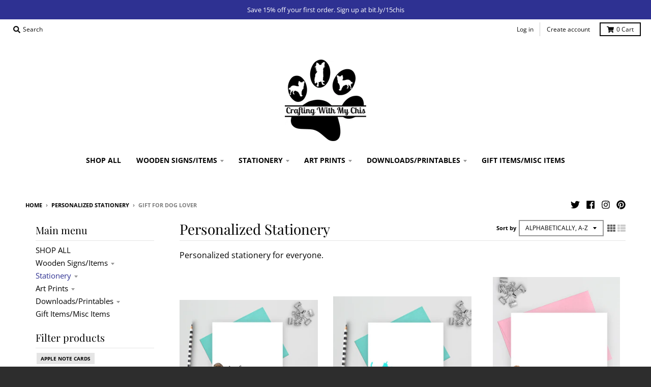

--- FILE ---
content_type: text/html; charset=utf-8
request_url: https://craftingwithmychis.com/collections/stationery/gift-for-dog-lover
body_size: 26369
content:
<!doctype html>
<!--[if IE 8]><html class="no-js lt-ie9" lang="en"> <![endif]-->
<!--[if IE 9 ]><html class="ie9 no-js"> <![endif]-->
<!--[if (gt IE 9)|!(IE)]><!--> <html class="no-js" lang="en"> <!--<![endif]-->
<head>
  <meta charset="utf-8">
  <meta http-equiv="X-UA-Compatible" content="IE=edge,chrome=1">
  <link rel="canonical" href="https://craftingwithmychis.com/collections/stationery/gift-for-dog-lover">
  <meta name="viewport" content="width=device-width,initial-scale=1">
  <meta name="theme-color" content="#2e3192">

  
  <link rel="shortcut icon" href="//craftingwithmychis.com/cdn/shop/files/Screen_Shot_2017-10-29_at_8.39.12_AM_32x32.png?v=1613516462" type="image/png" />
  

  <title>
    Personalized Stationery &ndash; Tagged &quot;Gift for dog lover&quot; &ndash; Crafting With My Chis
  </title>

  
    <meta name="description" content="Personalized stationery for everyone.">
  

  <meta property="og:site_name" content="Crafting With My Chis">
<meta property="og:url" content="https://craftingwithmychis.com/collections/stationery/gift-for-dog-lover">
<meta property="og:title" content="Personalized Stationery">
<meta property="og:type" content="product.group">
<meta property="og:description" content="Personalized stationery for everyone.">

<meta name="twitter:site" content="@craftiwithchis">
<meta name="twitter:card" content="summary_large_image">
<meta name="twitter:title" content="Personalized Stationery">
<meta name="twitter:description" content="Personalized stationery for everyone.">


  <script>window.performance && window.performance.mark && window.performance.mark('shopify.content_for_header.start');</script><meta name="google-site-verification" content="jFNQclL4Wsrd0yVVhtJCNf2GoITP4vdt2ebLdM83wBI">
<meta name="facebook-domain-verification" content="9qj37zkg6h958vfb2jnjgd1snqghhu">
<meta id="shopify-digital-wallet" name="shopify-digital-wallet" content="/24998626/digital_wallets/dialog">
<meta name="shopify-checkout-api-token" content="585765564e8d2df7d6f7a993f5444fe9">
<meta id="in-context-paypal-metadata" data-shop-id="24998626" data-venmo-supported="false" data-environment="production" data-locale="en_US" data-paypal-v4="true" data-currency="USD">
<link rel="alternate" type="application/atom+xml" title="Feed" href="/collections/stationery/gift-for-dog-lover.atom" />
<link rel="alternate" type="application/json+oembed" href="https://craftingwithmychis.com/collections/stationery/gift-for-dog-lover.oembed">
<script async="async" src="/checkouts/internal/preloads.js?locale=en-US"></script>
<link rel="preconnect" href="https://shop.app" crossorigin="anonymous">
<script async="async" src="https://shop.app/checkouts/internal/preloads.js?locale=en-US&shop_id=24998626" crossorigin="anonymous"></script>
<script id="apple-pay-shop-capabilities" type="application/json">{"shopId":24998626,"countryCode":"US","currencyCode":"USD","merchantCapabilities":["supports3DS"],"merchantId":"gid:\/\/shopify\/Shop\/24998626","merchantName":"Crafting With My Chis","requiredBillingContactFields":["postalAddress","email"],"requiredShippingContactFields":["postalAddress","email"],"shippingType":"shipping","supportedNetworks":["visa","masterCard","amex","discover","elo","jcb"],"total":{"type":"pending","label":"Crafting With My Chis","amount":"1.00"},"shopifyPaymentsEnabled":true,"supportsSubscriptions":true}</script>
<script id="shopify-features" type="application/json">{"accessToken":"585765564e8d2df7d6f7a993f5444fe9","betas":["rich-media-storefront-analytics"],"domain":"craftingwithmychis.com","predictiveSearch":true,"shopId":24998626,"locale":"en"}</script>
<script>var Shopify = Shopify || {};
Shopify.shop = "crafting-with-my-chis.myshopify.com";
Shopify.locale = "en";
Shopify.currency = {"active":"USD","rate":"1.0"};
Shopify.country = "US";
Shopify.theme = {"name":"district","id":44711346230,"schema_name":"District","schema_version":"3.0.3","theme_store_id":null,"role":"main"};
Shopify.theme.handle = "null";
Shopify.theme.style = {"id":null,"handle":null};
Shopify.cdnHost = "craftingwithmychis.com/cdn";
Shopify.routes = Shopify.routes || {};
Shopify.routes.root = "/";</script>
<script type="module">!function(o){(o.Shopify=o.Shopify||{}).modules=!0}(window);</script>
<script>!function(o){function n(){var o=[];function n(){o.push(Array.prototype.slice.apply(arguments))}return n.q=o,n}var t=o.Shopify=o.Shopify||{};t.loadFeatures=n(),t.autoloadFeatures=n()}(window);</script>
<script>
  window.ShopifyPay = window.ShopifyPay || {};
  window.ShopifyPay.apiHost = "shop.app\/pay";
  window.ShopifyPay.redirectState = null;
</script>
<script id="shop-js-analytics" type="application/json">{"pageType":"collection"}</script>
<script defer="defer" async type="module" src="//craftingwithmychis.com/cdn/shopifycloud/shop-js/modules/v2/client.init-shop-cart-sync_Bc8-qrdt.en.esm.js"></script>
<script defer="defer" async type="module" src="//craftingwithmychis.com/cdn/shopifycloud/shop-js/modules/v2/chunk.common_CmNk3qlo.esm.js"></script>
<script type="module">
  await import("//craftingwithmychis.com/cdn/shopifycloud/shop-js/modules/v2/client.init-shop-cart-sync_Bc8-qrdt.en.esm.js");
await import("//craftingwithmychis.com/cdn/shopifycloud/shop-js/modules/v2/chunk.common_CmNk3qlo.esm.js");

  window.Shopify.SignInWithShop?.initShopCartSync?.({"fedCMEnabled":true,"windoidEnabled":true});

</script>
<script>
  window.Shopify = window.Shopify || {};
  if (!window.Shopify.featureAssets) window.Shopify.featureAssets = {};
  window.Shopify.featureAssets['shop-js'] = {"shop-cart-sync":["modules/v2/client.shop-cart-sync_DOpY4EW0.en.esm.js","modules/v2/chunk.common_CmNk3qlo.esm.js"],"shop-button":["modules/v2/client.shop-button_CI-s0xGZ.en.esm.js","modules/v2/chunk.common_CmNk3qlo.esm.js"],"init-fed-cm":["modules/v2/client.init-fed-cm_D2vsy40D.en.esm.js","modules/v2/chunk.common_CmNk3qlo.esm.js"],"init-windoid":["modules/v2/client.init-windoid_CXNAd0Cm.en.esm.js","modules/v2/chunk.common_CmNk3qlo.esm.js"],"shop-toast-manager":["modules/v2/client.shop-toast-manager_Cx0C6may.en.esm.js","modules/v2/chunk.common_CmNk3qlo.esm.js"],"shop-cash-offers":["modules/v2/client.shop-cash-offers_CL9Nay2h.en.esm.js","modules/v2/chunk.common_CmNk3qlo.esm.js","modules/v2/chunk.modal_CvhjeixQ.esm.js"],"avatar":["modules/v2/client.avatar_BTnouDA3.en.esm.js"],"init-shop-email-lookup-coordinator":["modules/v2/client.init-shop-email-lookup-coordinator_B9mmbKi4.en.esm.js","modules/v2/chunk.common_CmNk3qlo.esm.js"],"init-shop-cart-sync":["modules/v2/client.init-shop-cart-sync_Bc8-qrdt.en.esm.js","modules/v2/chunk.common_CmNk3qlo.esm.js"],"pay-button":["modules/v2/client.pay-button_Bhm3077V.en.esm.js","modules/v2/chunk.common_CmNk3qlo.esm.js"],"init-customer-accounts-sign-up":["modules/v2/client.init-customer-accounts-sign-up_C7zhr03q.en.esm.js","modules/v2/client.shop-login-button_BbMx65lK.en.esm.js","modules/v2/chunk.common_CmNk3qlo.esm.js","modules/v2/chunk.modal_CvhjeixQ.esm.js"],"init-shop-for-new-customer-accounts":["modules/v2/client.init-shop-for-new-customer-accounts_rLbLSDTe.en.esm.js","modules/v2/client.shop-login-button_BbMx65lK.en.esm.js","modules/v2/chunk.common_CmNk3qlo.esm.js","modules/v2/chunk.modal_CvhjeixQ.esm.js"],"checkout-modal":["modules/v2/client.checkout-modal_Fp9GouFF.en.esm.js","modules/v2/chunk.common_CmNk3qlo.esm.js","modules/v2/chunk.modal_CvhjeixQ.esm.js"],"init-customer-accounts":["modules/v2/client.init-customer-accounts_DkVf8Jdu.en.esm.js","modules/v2/client.shop-login-button_BbMx65lK.en.esm.js","modules/v2/chunk.common_CmNk3qlo.esm.js","modules/v2/chunk.modal_CvhjeixQ.esm.js"],"shop-login-button":["modules/v2/client.shop-login-button_BbMx65lK.en.esm.js","modules/v2/chunk.common_CmNk3qlo.esm.js","modules/v2/chunk.modal_CvhjeixQ.esm.js"],"shop-login":["modules/v2/client.shop-login_B9KWmZaW.en.esm.js","modules/v2/chunk.common_CmNk3qlo.esm.js","modules/v2/chunk.modal_CvhjeixQ.esm.js"],"shop-follow-button":["modules/v2/client.shop-follow-button_B-omSWeu.en.esm.js","modules/v2/chunk.common_CmNk3qlo.esm.js","modules/v2/chunk.modal_CvhjeixQ.esm.js"],"lead-capture":["modules/v2/client.lead-capture_DZQFWrYz.en.esm.js","modules/v2/chunk.common_CmNk3qlo.esm.js","modules/v2/chunk.modal_CvhjeixQ.esm.js"],"payment-terms":["modules/v2/client.payment-terms_Bl_bs7GP.en.esm.js","modules/v2/chunk.common_CmNk3qlo.esm.js","modules/v2/chunk.modal_CvhjeixQ.esm.js"]};
</script>
<script>(function() {
  var isLoaded = false;
  function asyncLoad() {
    if (isLoaded) return;
    isLoaded = true;
    var urls = ["\/\/d1liekpayvooaz.cloudfront.net\/apps\/customizery\/customizery.js?shop=crafting-with-my-chis.myshopify.com","https:\/\/chimpstatic.com\/mcjs-connected\/js\/users\/1725478643cfa51d929f6663a\/73b96e06742c74d135de26a07.js?shop=crafting-with-my-chis.myshopify.com","https:\/\/cdn-stamped-io.azureedge.net\/files\/shopify.v2.min.js?shop=crafting-with-my-chis.myshopify.com","https:\/\/chimpstatic.com\/mcjs-connected\/js\/users\/1725478643cfa51d929f6663a\/a40425faa521084fbd30ef56a.js?shop=crafting-with-my-chis.myshopify.com"];
    for (var i = 0; i < urls.length; i++) {
      var s = document.createElement('script');
      s.type = 'text/javascript';
      s.async = true;
      s.src = urls[i];
      var x = document.getElementsByTagName('script')[0];
      x.parentNode.insertBefore(s, x);
    }
  };
  if(window.attachEvent) {
    window.attachEvent('onload', asyncLoad);
  } else {
    window.addEventListener('load', asyncLoad, false);
  }
})();</script>
<script id="__st">var __st={"a":24998626,"offset":-21600,"reqid":"97fc7ff1-ae41-4047-8f85-6f1aee5a1c2f-1762338289","pageurl":"craftingwithmychis.com\/collections\/stationery\/gift-for-dog-lover","u":"f7a4a73a86c3","p":"collection","rtyp":"collection","rid":19251757094};</script>
<script>window.ShopifyPaypalV4VisibilityTracking = true;</script>
<script id="captcha-bootstrap">!function(){'use strict';const t='contact',e='account',n='new_comment',o=[[t,t],['blogs',n],['comments',n],[t,'customer']],c=[[e,'customer_login'],[e,'guest_login'],[e,'recover_customer_password'],[e,'create_customer']],r=t=>t.map((([t,e])=>`form[action*='/${t}']:not([data-nocaptcha='true']) input[name='form_type'][value='${e}']`)).join(','),a=t=>()=>t?[...document.querySelectorAll(t)].map((t=>t.form)):[];function s(){const t=[...o],e=r(t);return a(e)}const i='password',u='form_key',d=['recaptcha-v3-token','g-recaptcha-response','h-captcha-response',i],f=()=>{try{return window.sessionStorage}catch{return}},m='__shopify_v',_=t=>t.elements[u];function p(t,e,n=!1){try{const o=window.sessionStorage,c=JSON.parse(o.getItem(e)),{data:r}=function(t){const{data:e,action:n}=t;return t[m]||n?{data:e,action:n}:{data:t,action:n}}(c);for(const[e,n]of Object.entries(r))t.elements[e]&&(t.elements[e].value=n);n&&o.removeItem(e)}catch(o){console.error('form repopulation failed',{error:o})}}const l='form_type',E='cptcha';function T(t){t.dataset[E]=!0}const w=window,h=w.document,L='Shopify',v='ce_forms',y='captcha';let A=!1;((t,e)=>{const n=(g='f06e6c50-85a8-45c8-87d0-21a2b65856fe',I='https://cdn.shopify.com/shopifycloud/storefront-forms-hcaptcha/ce_storefront_forms_captcha_hcaptcha.v1.5.2.iife.js',D={infoText:'Protected by hCaptcha',privacyText:'Privacy',termsText:'Terms'},(t,e,n)=>{const o=w[L][v],c=o.bindForm;if(c)return c(t,g,e,D).then(n);var r;o.q.push([[t,g,e,D],n]),r=I,A||(h.body.append(Object.assign(h.createElement('script'),{id:'captcha-provider',async:!0,src:r})),A=!0)});var g,I,D;w[L]=w[L]||{},w[L][v]=w[L][v]||{},w[L][v].q=[],w[L][y]=w[L][y]||{},w[L][y].protect=function(t,e){n(t,void 0,e),T(t)},Object.freeze(w[L][y]),function(t,e,n,w,h,L){const[v,y,A,g]=function(t,e,n){const i=e?o:[],u=t?c:[],d=[...i,...u],f=r(d),m=r(i),_=r(d.filter((([t,e])=>n.includes(e))));return[a(f),a(m),a(_),s()]}(w,h,L),I=t=>{const e=t.target;return e instanceof HTMLFormElement?e:e&&e.form},D=t=>v().includes(t);t.addEventListener('submit',(t=>{const e=I(t);if(!e)return;const n=D(e)&&!e.dataset.hcaptchaBound&&!e.dataset.recaptchaBound,o=_(e),c=g().includes(e)&&(!o||!o.value);(n||c)&&t.preventDefault(),c&&!n&&(function(t){try{if(!f())return;!function(t){const e=f();if(!e)return;const n=_(t);if(!n)return;const o=n.value;o&&e.removeItem(o)}(t);const e=Array.from(Array(32),(()=>Math.random().toString(36)[2])).join('');!function(t,e){_(t)||t.append(Object.assign(document.createElement('input'),{type:'hidden',name:u})),t.elements[u].value=e}(t,e),function(t,e){const n=f();if(!n)return;const o=[...t.querySelectorAll(`input[type='${i}']`)].map((({name:t})=>t)),c=[...d,...o],r={};for(const[a,s]of new FormData(t).entries())c.includes(a)||(r[a]=s);n.setItem(e,JSON.stringify({[m]:1,action:t.action,data:r}))}(t,e)}catch(e){console.error('failed to persist form',e)}}(e),e.submit())}));const S=(t,e)=>{t&&!t.dataset[E]&&(n(t,e.some((e=>e===t))),T(t))};for(const o of['focusin','change'])t.addEventListener(o,(t=>{const e=I(t);D(e)&&S(e,y())}));const B=e.get('form_key'),M=e.get(l),P=B&&M;t.addEventListener('DOMContentLoaded',(()=>{const t=y();if(P)for(const e of t)e.elements[l].value===M&&p(e,B);[...new Set([...A(),...v().filter((t=>'true'===t.dataset.shopifyCaptcha))])].forEach((e=>S(e,t)))}))}(h,new URLSearchParams(w.location.search),n,t,e,['guest_login'])})(!0,!0)}();</script>
<script integrity="sha256-52AcMU7V7pcBOXWImdc/TAGTFKeNjmkeM1Pvks/DTgc=" data-source-attribution="shopify.loadfeatures" defer="defer" src="//craftingwithmychis.com/cdn/shopifycloud/storefront/assets/storefront/load_feature-81c60534.js" crossorigin="anonymous"></script>
<script crossorigin="anonymous" defer="defer" src="//craftingwithmychis.com/cdn/shopifycloud/storefront/assets/shopify_pay/storefront-65b4c6d7.js?v=20250812"></script>
<script data-source-attribution="shopify.dynamic_checkout.dynamic.init">var Shopify=Shopify||{};Shopify.PaymentButton=Shopify.PaymentButton||{isStorefrontPortableWallets:!0,init:function(){window.Shopify.PaymentButton.init=function(){};var t=document.createElement("script");t.src="https://craftingwithmychis.com/cdn/shopifycloud/portable-wallets/latest/portable-wallets.en.js",t.type="module",document.head.appendChild(t)}};
</script>
<script data-source-attribution="shopify.dynamic_checkout.buyer_consent">
  function portableWalletsHideBuyerConsent(e){var t=document.getElementById("shopify-buyer-consent"),n=document.getElementById("shopify-subscription-policy-button");t&&n&&(t.classList.add("hidden"),t.setAttribute("aria-hidden","true"),n.removeEventListener("click",e))}function portableWalletsShowBuyerConsent(e){var t=document.getElementById("shopify-buyer-consent"),n=document.getElementById("shopify-subscription-policy-button");t&&n&&(t.classList.remove("hidden"),t.removeAttribute("aria-hidden"),n.addEventListener("click",e))}window.Shopify?.PaymentButton&&(window.Shopify.PaymentButton.hideBuyerConsent=portableWalletsHideBuyerConsent,window.Shopify.PaymentButton.showBuyerConsent=portableWalletsShowBuyerConsent);
</script>
<script data-source-attribution="shopify.dynamic_checkout.cart.bootstrap">document.addEventListener("DOMContentLoaded",(function(){function t(){return document.querySelector("shopify-accelerated-checkout-cart, shopify-accelerated-checkout")}if(t())Shopify.PaymentButton.init();else{new MutationObserver((function(e,n){t()&&(Shopify.PaymentButton.init(),n.disconnect())})).observe(document.body,{childList:!0,subtree:!0})}}));
</script>
<link id="shopify-accelerated-checkout-styles" rel="stylesheet" media="screen" href="https://craftingwithmychis.com/cdn/shopifycloud/portable-wallets/latest/accelerated-checkout-backwards-compat.css" crossorigin="anonymous">
<style id="shopify-accelerated-checkout-cart">
        #shopify-buyer-consent {
  margin-top: 1em;
  display: inline-block;
  width: 100%;
}

#shopify-buyer-consent.hidden {
  display: none;
}

#shopify-subscription-policy-button {
  background: none;
  border: none;
  padding: 0;
  text-decoration: underline;
  font-size: inherit;
  cursor: pointer;
}

#shopify-subscription-policy-button::before {
  box-shadow: none;
}

      </style>

<script>window.performance && window.performance.mark && window.performance.mark('shopify.content_for_header.end');</script>
  <link href="//craftingwithmychis.com/cdn/shop/t/3/assets/theme.scss.css?v=40995557988395073741759259245" rel="stylesheet" type="text/css" media="all" />

  

  <script>
    window.StyleHatch = window.StyleHatch || {};
    StyleHatch.Strings = {
      instagramAddToken: "Add your Instagram access token.",
      instagramInvalidToken: "The Instagram access token is invalid. Check to make sure you added the complete token.",
      instagramRateLimitToken: "Your store is currently over Instagram\u0026#39;s rate limit. Contact Style Hatch support for details.",
      addToCart: "Add to Cart",
      soldOut: "Sold Out",
      addressError: "Error looking up that address",
      addressNoResults: "No results for that address",
      addressQueryLimit: "You have exceeded the Google API usage limit. Consider upgrading to a \u003ca href=\"https:\/\/developers.google.com\/maps\/premium\/usage-limits\"\u003ePremium Plan\u003c\/a\u003e.",
      authError: "There was a problem authenticating your Google Maps account."
    }
    StyleHatch.currencyFormat = "${{amount}}";
    StyleHatch.ajaxCartEnable = true;
    // Post defer
    window.addEventListener('DOMContentLoaded', function() {
      (function( $ ) {
      

      
      
      })(jq223);
    });
    document.documentElement.className = document.documentElement.className.replace('no-js', 'js');
  </script>

  <script type="text/javascript">
    window.lazySizesConfig = window.lazySizesConfig || {};
    window.lazySizesConfig.expand = 1200;
    window.lazySizesConfig.loadMode = 3;
    window.lazySizesConfig.ricTimeout = 50;
  </script>
  <!--[if (gt IE 9)|!(IE)]><!--><script src="//craftingwithmychis.com/cdn/shop/t/3/assets/lazysizes.min.js?v=32691578816191578311549436767" async="async"></script><!--<![endif]-->
  <!--[if lte IE 9]><script src="//craftingwithmychis.com/cdn/shop/t/3/assets/lazysizes.min.js?v=32691578816191578311549436767"></script><![endif]-->
  <!--[if (gt IE 9)|!(IE)]><!--><script src="//craftingwithmychis.com/cdn/shop/t/3/assets/vendor.js?v=74541516742920575901549436768" defer="defer"></script><!--<![endif]-->
  <!--[if lte IE 9]><script src="//craftingwithmychis.com/cdn/shop/t/3/assets/vendor.js?v=74541516742920575901549436768"></script><![endif]-->
  
  <!--[if (gt IE 9)|!(IE)]><!--><script src="//craftingwithmychis.com/cdn/shop/t/3/assets/theme.min.js?v=113961610031297906761549436768" defer="defer"></script><!--<![endif]-->
  <!--[if lte IE 9]><script src="//craftingwithmychis.com/cdn/shop/t/3/assets/theme.min.js?v=113961610031297906761549436768"></script><![endif]-->

<!-- BEGIN app block: shopify://apps/judge-me-reviews/blocks/judgeme_core/61ccd3b1-a9f2-4160-9fe9-4fec8413e5d8 --><!-- Start of Judge.me Core -->




<link rel="dns-prefetch" href="https://cdnwidget.judge.me">
<link rel="dns-prefetch" href="https://cdn.judge.me">
<link rel="dns-prefetch" href="https://cdn1.judge.me">
<link rel="dns-prefetch" href="https://api.judge.me">

<script data-cfasync='false' class='jdgm-settings-script'>window.jdgmSettings={"pagination":5,"disable_web_reviews":false,"badge_no_review_text":"No reviews","badge_n_reviews_text":"{{ n }} review/reviews","hide_badge_preview_if_no_reviews":true,"badge_hide_text":false,"enforce_center_preview_badge":false,"widget_title":"Customer Reviews","widget_open_form_text":"Write a review","widget_close_form_text":"Cancel review","widget_refresh_page_text":"Refresh page","widget_summary_text":"Based on {{ number_of_reviews }} review/reviews","widget_no_review_text":"Be the first to write a review","widget_name_field_text":"Name","widget_verified_name_field_text":"Verified Name (public)","widget_name_placeholder_text":"Enter your name (public)","widget_required_field_error_text":"This field is required.","widget_email_field_text":"Email","widget_verified_email_field_text":"Verified Email (private, can not be edited)","widget_email_placeholder_text":"Enter your email (private)","widget_email_field_error_text":"Please enter a valid email address.","widget_rating_field_text":"Rating","widget_review_title_field_text":"Review Title","widget_review_title_placeholder_text":"Give your review a title","widget_review_body_field_text":"Review","widget_review_body_placeholder_text":"Write your comments here","widget_pictures_field_text":"Picture/Video (optional)","widget_submit_review_text":"Submit Review","widget_submit_verified_review_text":"Submit Verified Review","widget_submit_success_msg_with_auto_publish":"Thank you! Please refresh the page in a few moments to see your review. You can remove or edit your review by logging into \u003ca href='https://judge.me/login' target='_blank' rel='nofollow noopener'\u003eJudge.me\u003c/a\u003e","widget_submit_success_msg_no_auto_publish":"Thank you! Your review will be published as soon as it is approved by the shop admin. You can remove or edit your review by logging into \u003ca href='https://judge.me/login' target='_blank' rel='nofollow noopener'\u003eJudge.me\u003c/a\u003e","widget_show_default_reviews_out_of_total_text":"Showing {{ n_reviews_shown }} out of {{ n_reviews }} reviews.","widget_show_all_link_text":"Show all","widget_show_less_link_text":"Show less","widget_author_said_text":"{{ reviewer_name }} said:","widget_days_text":"{{ n }} days ago","widget_weeks_text":"{{ n }} week/weeks ago","widget_months_text":"{{ n }} month/months ago","widget_years_text":"{{ n }} year/years ago","widget_yesterday_text":"Yesterday","widget_today_text":"Today","widget_replied_text":"\u003e\u003e {{ shop_name }} replied:","widget_read_more_text":"Read more","widget_rating_filter_see_all_text":"See all reviews","widget_sorting_most_recent_text":"Most Recent","widget_sorting_highest_rating_text":"Highest Rating","widget_sorting_lowest_rating_text":"Lowest Rating","widget_sorting_with_pictures_text":"Only Pictures","widget_sorting_most_helpful_text":"Most Helpful","widget_open_question_form_text":"Ask a question","widget_reviews_subtab_text":"Reviews","widget_questions_subtab_text":"Questions","widget_question_label_text":"Question","widget_answer_label_text":"Answer","widget_question_placeholder_text":"Write your question here","widget_submit_question_text":"Submit Question","widget_question_submit_success_text":"Thank you for your question! We will notify you once it gets answered.","verified_badge_text":"Verified","verified_badge_placement":"left-of-reviewer-name","widget_hide_border":false,"widget_social_share":false,"all_reviews_include_out_of_store_products":true,"all_reviews_out_of_store_text":"(out of store)","all_reviews_product_name_prefix_text":"about","enable_review_pictures":true,"widget_product_reviews_subtab_text":"Product Reviews","widget_shop_reviews_subtab_text":"Shop Reviews","widget_write_a_store_review_text":"Write a Store Review","widget_other_languages_heading":"Reviews in Other Languages","widget_sorting_pictures_first_text":"Pictures First","floating_tab_button_name":"★ Reviews","floating_tab_title":"Let customers speak for us","floating_tab_url":"","floating_tab_url_enabled":false,"all_reviews_text_badge_text":"Customers rate us {{ shop.metafields.judgeme.all_reviews_rating | round: 1 }}/5 based on {{ shop.metafields.judgeme.all_reviews_count }} reviews.","all_reviews_text_badge_text_branded_style":"{{ shop.metafields.judgeme.all_reviews_rating | round: 1 }} out of 5 stars based on {{ shop.metafields.judgeme.all_reviews_count }} reviews","all_reviews_text_badge_url":"","all_reviews_text_style":"branded","featured_carousel_title":"Let customers speak for us","featured_carousel_count_text":"from {{ n }} reviews","featured_carousel_url":"","verified_count_badge_style":"branded","verified_count_badge_url":"","picture_reminder_submit_button":"Upload Pictures","widget_sorting_videos_first_text":"Videos First","widget_review_pending_text":"Pending","remove_microdata_snippet":false,"preview_badge_no_question_text":"No questions","preview_badge_n_question_text":"{{ number_of_questions }} question/questions","widget_search_bar_placeholder":"Search reviews","widget_sorting_verified_only_text":"Verified only","featured_carousel_verified_badge_enable":true,"featured_carousel_more_reviews_button_text":"Read more reviews","featured_carousel_view_product_button_text":"View product","all_reviews_page_load_more_text":"Load More Reviews","widget_advanced_speed_features":5,"widget_public_name_text":"displayed publicly like","default_reviewer_name_has_non_latin":true,"widget_reviewer_anonymous":"Anonymous","medals_widget_title":"Judge.me Review Medals","widget_invalid_yt_video_url_error_text":"Not a YouTube video URL","widget_max_length_field_error_text":"Please enter no more than {0} characters.","widget_verified_by_shop_text":"Verified by Shop","widget_load_with_code_splitting":true,"widget_ugc_title":"Made by us, Shared by you","widget_ugc_subtitle":"Tag us to see your picture featured in our page","widget_ugc_primary_button_text":"Buy Now","widget_ugc_secondary_button_text":"Load More","widget_ugc_reviews_button_text":"View Reviews","widget_summary_average_rating_text":"{{ average_rating }} out of 5","widget_media_grid_title":"Customer photos \u0026 videos","widget_media_grid_see_more_text":"See more","widget_verified_by_judgeme_text":"Verified by Judge.me","widget_verified_by_judgeme_text_in_store_medals":"Verified by Judge.me","widget_media_field_exceed_quantity_message":"Sorry, we can only accept {{ max_media }} for one review.","widget_media_field_exceed_limit_message":"{{ file_name }} is too large, please select a {{ media_type }} less than {{ size_limit }}MB.","widget_review_submitted_text":"Review Submitted!","widget_question_submitted_text":"Question Submitted!","widget_close_form_text_question":"Cancel","widget_write_your_answer_here_text":"Write your answer here","widget_enabled_branded_link":true,"widget_show_collected_by_judgeme":true,"widget_collected_by_judgeme_text":"collected by Judge.me","widget_load_more_text":"Load More","widget_full_review_text":"Full Review","widget_read_more_reviews_text":"Read More Reviews","widget_read_questions_text":"Read Questions","widget_questions_and_answers_text":"Questions \u0026 Answers","widget_verified_by_text":"Verified by","widget_number_of_reviews_text":"{{ number_of_reviews }} reviews","widget_back_button_text":"Back","widget_next_button_text":"Next","widget_custom_forms_filter_button":"Filters","how_reviews_are_collected":"How reviews are collected?","widget_gdpr_statement":"How we use your data: We’ll only contact you about the review you left, and only if necessary. By submitting your review, you agree to Judge.me’s \u003ca href='https://judge.me/terms' target='_blank' rel='nofollow noopener'\u003eterms\u003c/a\u003e, \u003ca href='https://judge.me/privacy' target='_blank' rel='nofollow noopener'\u003eprivacy\u003c/a\u003e and \u003ca href='https://judge.me/content-policy' target='_blank' rel='nofollow noopener'\u003econtent\u003c/a\u003e policies.","review_snippet_widget_round_border_style":true,"review_snippet_widget_card_color":"#FFFFFF","review_snippet_widget_slider_arrows_background_color":"#FFFFFF","review_snippet_widget_slider_arrows_color":"#000000","review_snippet_widget_star_color":"#339999","platform":"shopify","branding_url":"https://app.judge.me/reviews","branding_text":"Powered by Judge.me","locale":"en","reply_name":"Crafting With My Chis","widget_version":"3.0","footer":true,"autopublish":true,"review_dates":true,"enable_custom_form":false,"enable_multi_locales_translations":false,"can_be_branded":true,"reply_name_text":"Crafting With My Chis"};</script> <style class='jdgm-settings-style'>.jdgm-xx{left:0}:root{--jdgm-primary-color: #399;--jdgm-secondary-color: rgba(51,153,153,0.1);--jdgm-star-color: #399;--jdgm-write-review-text-color: white;--jdgm-write-review-bg-color: #339999;--jdgm-paginate-color: #399;--jdgm-border-radius: 0;--jdgm-reviewer-name-color: #339999}.jdgm-histogram__bar-content{background-color:#399}.jdgm-rev[data-verified-buyer=true] .jdgm-rev__icon.jdgm-rev__icon:after,.jdgm-rev__buyer-badge.jdgm-rev__buyer-badge{color:white;background-color:#399}.jdgm-review-widget--small .jdgm-gallery.jdgm-gallery .jdgm-gallery__thumbnail-link:nth-child(8) .jdgm-gallery__thumbnail-wrapper.jdgm-gallery__thumbnail-wrapper:before{content:"See more"}@media only screen and (min-width: 768px){.jdgm-gallery.jdgm-gallery .jdgm-gallery__thumbnail-link:nth-child(8) .jdgm-gallery__thumbnail-wrapper.jdgm-gallery__thumbnail-wrapper:before{content:"See more"}}.jdgm-prev-badge[data-average-rating='0.00']{display:none !important}.jdgm-author-all-initials{display:none !important}.jdgm-author-last-initial{display:none !important}.jdgm-rev-widg__title{visibility:hidden}.jdgm-rev-widg__summary-text{visibility:hidden}.jdgm-prev-badge__text{visibility:hidden}.jdgm-rev__prod-link-prefix:before{content:'about'}.jdgm-rev__out-of-store-text:before{content:'(out of store)'}@media only screen and (min-width: 768px){.jdgm-rev__pics .jdgm-rev_all-rev-page-picture-separator,.jdgm-rev__pics .jdgm-rev__product-picture{display:none}}@media only screen and (max-width: 768px){.jdgm-rev__pics .jdgm-rev_all-rev-page-picture-separator,.jdgm-rev__pics .jdgm-rev__product-picture{display:none}}.jdgm-preview-badge[data-template="product"]{display:none !important}.jdgm-preview-badge[data-template="collection"]{display:none !important}.jdgm-preview-badge[data-template="index"]{display:none !important}.jdgm-review-widget[data-from-snippet="true"]{display:none !important}.jdgm-verified-count-badget[data-from-snippet="true"]{display:none !important}.jdgm-carousel-wrapper[data-from-snippet="true"]{display:none !important}.jdgm-all-reviews-text[data-from-snippet="true"]{display:none !important}.jdgm-medals-section[data-from-snippet="true"]{display:none !important}.jdgm-ugc-media-wrapper[data-from-snippet="true"]{display:none !important}.jdgm-review-snippet-widget .jdgm-rev-snippet-widget__cards-container .jdgm-rev-snippet-card{border-radius:8px;background:#fff}.jdgm-review-snippet-widget .jdgm-rev-snippet-widget__cards-container .jdgm-rev-snippet-card__rev-rating .jdgm-star{color:#399}.jdgm-review-snippet-widget .jdgm-rev-snippet-widget__prev-btn,.jdgm-review-snippet-widget .jdgm-rev-snippet-widget__next-btn{border-radius:50%;background:#fff}.jdgm-review-snippet-widget .jdgm-rev-snippet-widget__prev-btn>svg,.jdgm-review-snippet-widget .jdgm-rev-snippet-widget__next-btn>svg{fill:#000}.jdgm-full-rev-modal.rev-snippet-widget .jm-mfp-container .jm-mfp-content,.jdgm-full-rev-modal.rev-snippet-widget .jm-mfp-container .jdgm-full-rev__icon,.jdgm-full-rev-modal.rev-snippet-widget .jm-mfp-container .jdgm-full-rev__pic-img,.jdgm-full-rev-modal.rev-snippet-widget .jm-mfp-container .jdgm-full-rev__reply{border-radius:8px}.jdgm-full-rev-modal.rev-snippet-widget .jm-mfp-container .jdgm-full-rev[data-verified-buyer="true"] .jdgm-full-rev__icon::after{border-radius:8px}.jdgm-full-rev-modal.rev-snippet-widget .jm-mfp-container .jdgm-full-rev .jdgm-rev__buyer-badge{border-radius:calc( 8px / 2 )}.jdgm-full-rev-modal.rev-snippet-widget .jm-mfp-container .jdgm-full-rev .jdgm-full-rev__replier::before{content:'Crafting With My Chis'}.jdgm-full-rev-modal.rev-snippet-widget .jm-mfp-container .jdgm-full-rev .jdgm-full-rev__product-button{border-radius:calc( 8px * 6 )}
</style> <style class='jdgm-settings-style'></style>

  
  
  
  <style class='jdgm-miracle-styles'>
  @-webkit-keyframes jdgm-spin{0%{-webkit-transform:rotate(0deg);-ms-transform:rotate(0deg);transform:rotate(0deg)}100%{-webkit-transform:rotate(359deg);-ms-transform:rotate(359deg);transform:rotate(359deg)}}@keyframes jdgm-spin{0%{-webkit-transform:rotate(0deg);-ms-transform:rotate(0deg);transform:rotate(0deg)}100%{-webkit-transform:rotate(359deg);-ms-transform:rotate(359deg);transform:rotate(359deg)}}@font-face{font-family:'JudgemeStar';src:url("[data-uri]") format("woff");font-weight:normal;font-style:normal}.jdgm-star{font-family:'JudgemeStar';display:inline !important;text-decoration:none !important;padding:0 4px 0 0 !important;margin:0 !important;font-weight:bold;opacity:1;-webkit-font-smoothing:antialiased;-moz-osx-font-smoothing:grayscale}.jdgm-star:hover{opacity:1}.jdgm-star:last-of-type{padding:0 !important}.jdgm-star.jdgm--on:before{content:"\e000"}.jdgm-star.jdgm--off:before{content:"\e001"}.jdgm-star.jdgm--half:before{content:"\e002"}.jdgm-widget *{margin:0;line-height:1.4;-webkit-box-sizing:border-box;-moz-box-sizing:border-box;box-sizing:border-box;-webkit-overflow-scrolling:touch}.jdgm-hidden{display:none !important;visibility:hidden !important}.jdgm-temp-hidden{display:none}.jdgm-spinner{width:40px;height:40px;margin:auto;border-radius:50%;border-top:2px solid #eee;border-right:2px solid #eee;border-bottom:2px solid #eee;border-left:2px solid #ccc;-webkit-animation:jdgm-spin 0.8s infinite linear;animation:jdgm-spin 0.8s infinite linear}.jdgm-prev-badge{display:block !important}

</style>


  
  
   


<script data-cfasync='false' class='jdgm-script'>
!function(e){window.jdgm=window.jdgm||{},jdgm.CDN_HOST="https://cdnwidget.judge.me/",jdgm.API_HOST="https://api.judge.me/",jdgm.CDN_BASE_URL="https://cdn.shopify.com/extensions/019a4fc2-f9d2-78ba-b78e-e7bd38e38a3d/judgeme-extensions-186/assets/",
jdgm.docReady=function(d){(e.attachEvent?"complete"===e.readyState:"loading"!==e.readyState)?
setTimeout(d,0):e.addEventListener("DOMContentLoaded",d)},jdgm.loadCSS=function(d,t,o,a){
!o&&jdgm.loadCSS.requestedUrls.indexOf(d)>=0||(jdgm.loadCSS.requestedUrls.push(d),
(a=e.createElement("link")).rel="stylesheet",a.class="jdgm-stylesheet",a.media="nope!",
a.href=d,a.onload=function(){this.media="all",t&&setTimeout(t)},e.body.appendChild(a))},
jdgm.loadCSS.requestedUrls=[],jdgm.loadJS=function(e,d){var t=new XMLHttpRequest;
t.onreadystatechange=function(){4===t.readyState&&(Function(t.response)(),d&&d(t.response))},
t.open("GET",e),t.send()},jdgm.docReady((function(){(window.jdgmLoadCSS||e.querySelectorAll(
".jdgm-widget, .jdgm-all-reviews-page").length>0)&&(jdgmSettings.widget_load_with_code_splitting?
parseFloat(jdgmSettings.widget_version)>=3?jdgm.loadCSS(jdgm.CDN_HOST+"widget_v3/base.css"):
jdgm.loadCSS(jdgm.CDN_HOST+"widget/base.css"):jdgm.loadCSS(jdgm.CDN_HOST+"shopify_v2.css"),
jdgm.loadJS(jdgm.CDN_HOST+"loader.js"))}))}(document);
</script>
<noscript><link rel="stylesheet" type="text/css" media="all" href="https://cdnwidget.judge.me/shopify_v2.css"></noscript>

<!-- BEGIN app snippet: theme_fix_tags --><script>
  (function() {
    var jdgmThemeFixes = null;
    if (!jdgmThemeFixes) return;
    var thisThemeFix = jdgmThemeFixes[Shopify.theme.id];
    if (!thisThemeFix) return;

    if (thisThemeFix.html) {
      document.addEventListener("DOMContentLoaded", function() {
        var htmlDiv = document.createElement('div');
        htmlDiv.classList.add('jdgm-theme-fix-html');
        htmlDiv.innerHTML = thisThemeFix.html;
        document.body.append(htmlDiv);
      });
    };

    if (thisThemeFix.css) {
      var styleTag = document.createElement('style');
      styleTag.classList.add('jdgm-theme-fix-style');
      styleTag.innerHTML = thisThemeFix.css;
      document.head.append(styleTag);
    };

    if (thisThemeFix.js) {
      var scriptTag = document.createElement('script');
      scriptTag.classList.add('jdgm-theme-fix-script');
      scriptTag.innerHTML = thisThemeFix.js;
      document.head.append(scriptTag);
    };
  })();
</script>
<!-- END app snippet -->
<!-- End of Judge.me Core -->



<!-- END app block --><script src="https://cdn.shopify.com/extensions/019a4fc2-f9d2-78ba-b78e-e7bd38e38a3d/judgeme-extensions-186/assets/loader.js" type="text/javascript" defer="defer"></script>
<link href="https://monorail-edge.shopifysvc.com" rel="dns-prefetch">
<script>(function(){if ("sendBeacon" in navigator && "performance" in window) {try {var session_token_from_headers = performance.getEntriesByType('navigation')[0].serverTiming.find(x => x.name == '_s').description;} catch {var session_token_from_headers = undefined;}var session_cookie_matches = document.cookie.match(/_shopify_s=([^;]*)/);var session_token_from_cookie = session_cookie_matches && session_cookie_matches.length === 2 ? session_cookie_matches[1] : "";var session_token = session_token_from_headers || session_token_from_cookie || "";function handle_abandonment_event(e) {var entries = performance.getEntries().filter(function(entry) {return /monorail-edge.shopifysvc.com/.test(entry.name);});if (!window.abandonment_tracked && entries.length === 0) {window.abandonment_tracked = true;var currentMs = Date.now();var navigation_start = performance.timing.navigationStart;var payload = {shop_id: 24998626,url: window.location.href,navigation_start,duration: currentMs - navigation_start,session_token,page_type: "collection"};window.navigator.sendBeacon("https://monorail-edge.shopifysvc.com/v1/produce", JSON.stringify({schema_id: "online_store_buyer_site_abandonment/1.1",payload: payload,metadata: {event_created_at_ms: currentMs,event_sent_at_ms: currentMs}}));}}window.addEventListener('pagehide', handle_abandonment_event);}}());</script>
<script id="web-pixels-manager-setup">(function e(e,d,r,n,o){if(void 0===o&&(o={}),!Boolean(null===(a=null===(i=window.Shopify)||void 0===i?void 0:i.analytics)||void 0===a?void 0:a.replayQueue)){var i,a;window.Shopify=window.Shopify||{};var t=window.Shopify;t.analytics=t.analytics||{};var s=t.analytics;s.replayQueue=[],s.publish=function(e,d,r){return s.replayQueue.push([e,d,r]),!0};try{self.performance.mark("wpm:start")}catch(e){}var l=function(){var e={modern:/Edge?\/(1{2}[4-9]|1[2-9]\d|[2-9]\d{2}|\d{4,})\.\d+(\.\d+|)|Firefox\/(1{2}[4-9]|1[2-9]\d|[2-9]\d{2}|\d{4,})\.\d+(\.\d+|)|Chrom(ium|e)\/(9{2}|\d{3,})\.\d+(\.\d+|)|(Maci|X1{2}).+ Version\/(15\.\d+|(1[6-9]|[2-9]\d|\d{3,})\.\d+)([,.]\d+|)( \(\w+\)|)( Mobile\/\w+|) Safari\/|Chrome.+OPR\/(9{2}|\d{3,})\.\d+\.\d+|(CPU[ +]OS|iPhone[ +]OS|CPU[ +]iPhone|CPU IPhone OS|CPU iPad OS)[ +]+(15[._]\d+|(1[6-9]|[2-9]\d|\d{3,})[._]\d+)([._]\d+|)|Android:?[ /-](13[3-9]|1[4-9]\d|[2-9]\d{2}|\d{4,})(\.\d+|)(\.\d+|)|Android.+Firefox\/(13[5-9]|1[4-9]\d|[2-9]\d{2}|\d{4,})\.\d+(\.\d+|)|Android.+Chrom(ium|e)\/(13[3-9]|1[4-9]\d|[2-9]\d{2}|\d{4,})\.\d+(\.\d+|)|SamsungBrowser\/([2-9]\d|\d{3,})\.\d+/,legacy:/Edge?\/(1[6-9]|[2-9]\d|\d{3,})\.\d+(\.\d+|)|Firefox\/(5[4-9]|[6-9]\d|\d{3,})\.\d+(\.\d+|)|Chrom(ium|e)\/(5[1-9]|[6-9]\d|\d{3,})\.\d+(\.\d+|)([\d.]+$|.*Safari\/(?![\d.]+ Edge\/[\d.]+$))|(Maci|X1{2}).+ Version\/(10\.\d+|(1[1-9]|[2-9]\d|\d{3,})\.\d+)([,.]\d+|)( \(\w+\)|)( Mobile\/\w+|) Safari\/|Chrome.+OPR\/(3[89]|[4-9]\d|\d{3,})\.\d+\.\d+|(CPU[ +]OS|iPhone[ +]OS|CPU[ +]iPhone|CPU IPhone OS|CPU iPad OS)[ +]+(10[._]\d+|(1[1-9]|[2-9]\d|\d{3,})[._]\d+)([._]\d+|)|Android:?[ /-](13[3-9]|1[4-9]\d|[2-9]\d{2}|\d{4,})(\.\d+|)(\.\d+|)|Mobile Safari.+OPR\/([89]\d|\d{3,})\.\d+\.\d+|Android.+Firefox\/(13[5-9]|1[4-9]\d|[2-9]\d{2}|\d{4,})\.\d+(\.\d+|)|Android.+Chrom(ium|e)\/(13[3-9]|1[4-9]\d|[2-9]\d{2}|\d{4,})\.\d+(\.\d+|)|Android.+(UC? ?Browser|UCWEB|U3)[ /]?(15\.([5-9]|\d{2,})|(1[6-9]|[2-9]\d|\d{3,})\.\d+)\.\d+|SamsungBrowser\/(5\.\d+|([6-9]|\d{2,})\.\d+)|Android.+MQ{2}Browser\/(14(\.(9|\d{2,})|)|(1[5-9]|[2-9]\d|\d{3,})(\.\d+|))(\.\d+|)|K[Aa][Ii]OS\/(3\.\d+|([4-9]|\d{2,})\.\d+)(\.\d+|)/},d=e.modern,r=e.legacy,n=navigator.userAgent;return n.match(d)?"modern":n.match(r)?"legacy":"unknown"}(),u="modern"===l?"modern":"legacy",c=(null!=n?n:{modern:"",legacy:""})[u],f=function(e){return[e.baseUrl,"/wpm","/b",e.hashVersion,"modern"===e.buildTarget?"m":"l",".js"].join("")}({baseUrl:d,hashVersion:r,buildTarget:u}),m=function(e){var d=e.version,r=e.bundleTarget,n=e.surface,o=e.pageUrl,i=e.monorailEndpoint;return{emit:function(e){var a=e.status,t=e.errorMsg,s=(new Date).getTime(),l=JSON.stringify({metadata:{event_sent_at_ms:s},events:[{schema_id:"web_pixels_manager_load/3.1",payload:{version:d,bundle_target:r,page_url:o,status:a,surface:n,error_msg:t},metadata:{event_created_at_ms:s}}]});if(!i)return console&&console.warn&&console.warn("[Web Pixels Manager] No Monorail endpoint provided, skipping logging."),!1;try{return self.navigator.sendBeacon.bind(self.navigator)(i,l)}catch(e){}var u=new XMLHttpRequest;try{return u.open("POST",i,!0),u.setRequestHeader("Content-Type","text/plain"),u.send(l),!0}catch(e){return console&&console.warn&&console.warn("[Web Pixels Manager] Got an unhandled error while logging to Monorail."),!1}}}}({version:r,bundleTarget:l,surface:e.surface,pageUrl:self.location.href,monorailEndpoint:e.monorailEndpoint});try{o.browserTarget=l,function(e){var d=e.src,r=e.async,n=void 0===r||r,o=e.onload,i=e.onerror,a=e.sri,t=e.scriptDataAttributes,s=void 0===t?{}:t,l=document.createElement("script"),u=document.querySelector("head"),c=document.querySelector("body");if(l.async=n,l.src=d,a&&(l.integrity=a,l.crossOrigin="anonymous"),s)for(var f in s)if(Object.prototype.hasOwnProperty.call(s,f))try{l.dataset[f]=s[f]}catch(e){}if(o&&l.addEventListener("load",o),i&&l.addEventListener("error",i),u)u.appendChild(l);else{if(!c)throw new Error("Did not find a head or body element to append the script");c.appendChild(l)}}({src:f,async:!0,onload:function(){if(!function(){var e,d;return Boolean(null===(d=null===(e=window.Shopify)||void 0===e?void 0:e.analytics)||void 0===d?void 0:d.initialized)}()){var d=window.webPixelsManager.init(e)||void 0;if(d){var r=window.Shopify.analytics;r.replayQueue.forEach((function(e){var r=e[0],n=e[1],o=e[2];d.publishCustomEvent(r,n,o)})),r.replayQueue=[],r.publish=d.publishCustomEvent,r.visitor=d.visitor,r.initialized=!0}}},onerror:function(){return m.emit({status:"failed",errorMsg:"".concat(f," has failed to load")})},sri:function(e){var d=/^sha384-[A-Za-z0-9+/=]+$/;return"string"==typeof e&&d.test(e)}(c)?c:"",scriptDataAttributes:o}),m.emit({status:"loading"})}catch(e){m.emit({status:"failed",errorMsg:(null==e?void 0:e.message)||"Unknown error"})}}})({shopId: 24998626,storefrontBaseUrl: "https://craftingwithmychis.com",extensionsBaseUrl: "https://extensions.shopifycdn.com/cdn/shopifycloud/web-pixels-manager",monorailEndpoint: "https://monorail-edge.shopifysvc.com/unstable/produce_batch",surface: "storefront-renderer",enabledBetaFlags: ["2dca8a86"],webPixelsConfigList: [{"id":"1453949227","configuration":"{\"webPixelName\":\"Judge.me\"}","eventPayloadVersion":"v1","runtimeContext":"STRICT","scriptVersion":"34ad157958823915625854214640f0bf","type":"APP","apiClientId":683015,"privacyPurposes":["ANALYTICS"],"dataSharingAdjustments":{"protectedCustomerApprovalScopes":["read_customer_email","read_customer_name","read_customer_personal_data","read_customer_phone"]}},{"id":"1116635435","configuration":"{\"pixel_id\":\"636072482197244\",\"pixel_type\":\"facebook_pixel\"}","eventPayloadVersion":"v1","runtimeContext":"OPEN","scriptVersion":"ca16bc87fe92b6042fbaa3acc2fbdaa6","type":"APP","apiClientId":2329312,"privacyPurposes":["ANALYTICS","MARKETING","SALE_OF_DATA"],"dataSharingAdjustments":{"protectedCustomerApprovalScopes":["read_customer_address","read_customer_email","read_customer_name","read_customer_personal_data","read_customer_phone"]}},{"id":"740589867","configuration":"{\"config\":\"{\\\"pixel_id\\\":\\\"G-JH476RDQ29\\\",\\\"target_country\\\":\\\"US\\\",\\\"gtag_events\\\":[{\\\"type\\\":\\\"search\\\",\\\"action_label\\\":\\\"G-JH476RDQ29\\\"},{\\\"type\\\":\\\"begin_checkout\\\",\\\"action_label\\\":\\\"G-JH476RDQ29\\\"},{\\\"type\\\":\\\"view_item\\\",\\\"action_label\\\":[\\\"G-JH476RDQ29\\\",\\\"MC-TYC411YXP1\\\"]},{\\\"type\\\":\\\"purchase\\\",\\\"action_label\\\":[\\\"G-JH476RDQ29\\\",\\\"MC-TYC411YXP1\\\"]},{\\\"type\\\":\\\"page_view\\\",\\\"action_label\\\":[\\\"G-JH476RDQ29\\\",\\\"MC-TYC411YXP1\\\"]},{\\\"type\\\":\\\"add_payment_info\\\",\\\"action_label\\\":\\\"G-JH476RDQ29\\\"},{\\\"type\\\":\\\"add_to_cart\\\",\\\"action_label\\\":\\\"G-JH476RDQ29\\\"}],\\\"enable_monitoring_mode\\\":false}\"}","eventPayloadVersion":"v1","runtimeContext":"OPEN","scriptVersion":"b2a88bafab3e21179ed38636efcd8a93","type":"APP","apiClientId":1780363,"privacyPurposes":[],"dataSharingAdjustments":{"protectedCustomerApprovalScopes":["read_customer_address","read_customer_email","read_customer_name","read_customer_personal_data","read_customer_phone"]}},{"id":"133234987","eventPayloadVersion":"v1","runtimeContext":"LAX","scriptVersion":"1","type":"CUSTOM","privacyPurposes":["MARKETING"],"name":"Meta pixel (migrated)"},{"id":"139067691","eventPayloadVersion":"v1","runtimeContext":"LAX","scriptVersion":"1","type":"CUSTOM","privacyPurposes":["ANALYTICS"],"name":"Google Analytics tag (migrated)"},{"id":"shopify-app-pixel","configuration":"{}","eventPayloadVersion":"v1","runtimeContext":"STRICT","scriptVersion":"0450","apiClientId":"shopify-pixel","type":"APP","privacyPurposes":["ANALYTICS","MARKETING"]},{"id":"shopify-custom-pixel","eventPayloadVersion":"v1","runtimeContext":"LAX","scriptVersion":"0450","apiClientId":"shopify-pixel","type":"CUSTOM","privacyPurposes":["ANALYTICS","MARKETING"]}],isMerchantRequest: false,initData: {"shop":{"name":"Crafting With My Chis","paymentSettings":{"currencyCode":"USD"},"myshopifyDomain":"crafting-with-my-chis.myshopify.com","countryCode":"US","storefrontUrl":"https:\/\/craftingwithmychis.com"},"customer":null,"cart":null,"checkout":null,"productVariants":[],"purchasingCompany":null},},"https://craftingwithmychis.com/cdn","5303c62bw494ab25dp0d72f2dcm48e21f5a",{"modern":"","legacy":""},{"shopId":"24998626","storefrontBaseUrl":"https:\/\/craftingwithmychis.com","extensionBaseUrl":"https:\/\/extensions.shopifycdn.com\/cdn\/shopifycloud\/web-pixels-manager","surface":"storefront-renderer","enabledBetaFlags":"[\"2dca8a86\"]","isMerchantRequest":"false","hashVersion":"5303c62bw494ab25dp0d72f2dcm48e21f5a","publish":"custom","events":"[[\"page_viewed\",{}],[\"collection_viewed\",{\"collection\":{\"id\":\"19251757094\",\"title\":\"Personalized Stationery\",\"productVariants\":[{\"price\":{\"amount\":15.0,\"currencyCode\":\"USD\"},\"product\":{\"title\":\"Dachshund Personalized Stationery Set, Weiner Dog Note Cards\",\"vendor\":\"Printing With My Chis\",\"id\":\"6742069903414\",\"untranslatedTitle\":\"Dachshund Personalized Stationery Set, Weiner Dog Note Cards\",\"url\":\"\/products\/dachshund-personalized-stationery-set-weine4r-dog-note-cards\",\"type\":\"Stationery\"},\"id\":\"40016067035190\",\"image\":{\"src\":\"\/\/craftingwithmychis.com\/cdn\/shop\/products\/amelia.png?v=1648155775\"},\"sku\":\"100\",\"title\":\"Default Title\",\"untranslatedTitle\":\"Default Title\"},{\"price\":{\"amount\":15.0,\"currencyCode\":\"USD\"},\"product\":{\"title\":\"Dog Personalized Stationery Set, Dog Note Cards\",\"vendor\":\"Printing With My Chis\",\"id\":\"6742073344054\",\"untranslatedTitle\":\"Dog Personalized Stationery Set, Dog Note Cards\",\"url\":\"\/products\/dog-personalized-stationery-set-dog-note-cards\",\"type\":\"Stationery\"},\"id\":\"40016068050998\",\"image\":{\"src\":\"\/\/craftingwithmychis.com\/cdn\/shop\/products\/lori.png?v=1648156092\"},\"sku\":\"100\",\"title\":\"Default Title\",\"untranslatedTitle\":\"Default Title\"},{\"price\":{\"amount\":15.0,\"currencyCode\":\"USD\"},\"product\":{\"title\":\"Shih tzu Personalized Stationery Set, Note Cards For Women\",\"vendor\":\"Printing With My Chis\",\"id\":\"6742066855990\",\"untranslatedTitle\":\"Shih tzu Personalized Stationery Set, Note Cards For Women\",\"url\":\"\/products\/shih-tzu-personalized-stationery-set-note-cards-for-women\",\"type\":\"Stationery\"},\"id\":\"40016066183222\",\"image\":{\"src\":\"\/\/craftingwithmychis.com\/cdn\/shop\/products\/olivia.png?v=1648155624\"},\"sku\":\"100\",\"title\":\"Default Title\",\"untranslatedTitle\":\"Default Title\"}]}}]]"});</script><script>
  window.ShopifyAnalytics = window.ShopifyAnalytics || {};
  window.ShopifyAnalytics.meta = window.ShopifyAnalytics.meta || {};
  window.ShopifyAnalytics.meta.currency = 'USD';
  var meta = {"products":[{"id":6742069903414,"gid":"gid:\/\/shopify\/Product\/6742069903414","vendor":"Printing With My Chis","type":"Stationery","variants":[{"id":40016067035190,"price":1500,"name":"Dachshund Personalized Stationery Set, Weiner Dog Note Cards","public_title":null,"sku":"100"}],"remote":false},{"id":6742073344054,"gid":"gid:\/\/shopify\/Product\/6742073344054","vendor":"Printing With My Chis","type":"Stationery","variants":[{"id":40016068050998,"price":1500,"name":"Dog Personalized Stationery Set, Dog Note Cards","public_title":null,"sku":"100"}],"remote":false},{"id":6742066855990,"gid":"gid:\/\/shopify\/Product\/6742066855990","vendor":"Printing With My Chis","type":"Stationery","variants":[{"id":40016066183222,"price":1500,"name":"Shih tzu Personalized Stationery Set, Note Cards For Women","public_title":null,"sku":"100"}],"remote":false}],"page":{"pageType":"collection","resourceType":"collection","resourceId":19251757094}};
  for (var attr in meta) {
    window.ShopifyAnalytics.meta[attr] = meta[attr];
  }
</script>
<script class="analytics">
  (function () {
    var customDocumentWrite = function(content) {
      var jquery = null;

      if (window.jQuery) {
        jquery = window.jQuery;
      } else if (window.Checkout && window.Checkout.$) {
        jquery = window.Checkout.$;
      }

      if (jquery) {
        jquery('body').append(content);
      }
    };

    var hasLoggedConversion = function(token) {
      if (token) {
        return document.cookie.indexOf('loggedConversion=' + token) !== -1;
      }
      return false;
    }

    var setCookieIfConversion = function(token) {
      if (token) {
        var twoMonthsFromNow = new Date(Date.now());
        twoMonthsFromNow.setMonth(twoMonthsFromNow.getMonth() + 2);

        document.cookie = 'loggedConversion=' + token + '; expires=' + twoMonthsFromNow;
      }
    }

    var trekkie = window.ShopifyAnalytics.lib = window.trekkie = window.trekkie || [];
    if (trekkie.integrations) {
      return;
    }
    trekkie.methods = [
      'identify',
      'page',
      'ready',
      'track',
      'trackForm',
      'trackLink'
    ];
    trekkie.factory = function(method) {
      return function() {
        var args = Array.prototype.slice.call(arguments);
        args.unshift(method);
        trekkie.push(args);
        return trekkie;
      };
    };
    for (var i = 0; i < trekkie.methods.length; i++) {
      var key = trekkie.methods[i];
      trekkie[key] = trekkie.factory(key);
    }
    trekkie.load = function(config) {
      trekkie.config = config || {};
      trekkie.config.initialDocumentCookie = document.cookie;
      var first = document.getElementsByTagName('script')[0];
      var script = document.createElement('script');
      script.type = 'text/javascript';
      script.onerror = function(e) {
        var scriptFallback = document.createElement('script');
        scriptFallback.type = 'text/javascript';
        scriptFallback.onerror = function(error) {
                var Monorail = {
      produce: function produce(monorailDomain, schemaId, payload) {
        var currentMs = new Date().getTime();
        var event = {
          schema_id: schemaId,
          payload: payload,
          metadata: {
            event_created_at_ms: currentMs,
            event_sent_at_ms: currentMs
          }
        };
        return Monorail.sendRequest("https://" + monorailDomain + "/v1/produce", JSON.stringify(event));
      },
      sendRequest: function sendRequest(endpointUrl, payload) {
        // Try the sendBeacon API
        if (window && window.navigator && typeof window.navigator.sendBeacon === 'function' && typeof window.Blob === 'function' && !Monorail.isIos12()) {
          var blobData = new window.Blob([payload], {
            type: 'text/plain'
          });

          if (window.navigator.sendBeacon(endpointUrl, blobData)) {
            return true;
          } // sendBeacon was not successful

        } // XHR beacon

        var xhr = new XMLHttpRequest();

        try {
          xhr.open('POST', endpointUrl);
          xhr.setRequestHeader('Content-Type', 'text/plain');
          xhr.send(payload);
        } catch (e) {
          console.log(e);
        }

        return false;
      },
      isIos12: function isIos12() {
        return window.navigator.userAgent.lastIndexOf('iPhone; CPU iPhone OS 12_') !== -1 || window.navigator.userAgent.lastIndexOf('iPad; CPU OS 12_') !== -1;
      }
    };
    Monorail.produce('monorail-edge.shopifysvc.com',
      'trekkie_storefront_load_errors/1.1',
      {shop_id: 24998626,
      theme_id: 44711346230,
      app_name: "storefront",
      context_url: window.location.href,
      source_url: "//craftingwithmychis.com/cdn/s/trekkie.storefront.5ad93876886aa0a32f5bade9f25632a26c6f183a.min.js"});

        };
        scriptFallback.async = true;
        scriptFallback.src = '//craftingwithmychis.com/cdn/s/trekkie.storefront.5ad93876886aa0a32f5bade9f25632a26c6f183a.min.js';
        first.parentNode.insertBefore(scriptFallback, first);
      };
      script.async = true;
      script.src = '//craftingwithmychis.com/cdn/s/trekkie.storefront.5ad93876886aa0a32f5bade9f25632a26c6f183a.min.js';
      first.parentNode.insertBefore(script, first);
    };
    trekkie.load(
      {"Trekkie":{"appName":"storefront","development":false,"defaultAttributes":{"shopId":24998626,"isMerchantRequest":null,"themeId":44711346230,"themeCityHash":"7390988624832947579","contentLanguage":"en","currency":"USD","eventMetadataId":"730ba7c9-bf7a-47af-8938-b5e82d9b1391"},"isServerSideCookieWritingEnabled":true,"monorailRegion":"shop_domain","enabledBetaFlags":["f0df213a"]},"Session Attribution":{},"S2S":{"facebookCapiEnabled":true,"source":"trekkie-storefront-renderer","apiClientId":580111}}
    );

    var loaded = false;
    trekkie.ready(function() {
      if (loaded) return;
      loaded = true;

      window.ShopifyAnalytics.lib = window.trekkie;

      var originalDocumentWrite = document.write;
      document.write = customDocumentWrite;
      try { window.ShopifyAnalytics.merchantGoogleAnalytics.call(this); } catch(error) {};
      document.write = originalDocumentWrite;

      window.ShopifyAnalytics.lib.page(null,{"pageType":"collection","resourceType":"collection","resourceId":19251757094,"shopifyEmitted":true});

      var match = window.location.pathname.match(/checkouts\/(.+)\/(thank_you|post_purchase)/)
      var token = match? match[1]: undefined;
      if (!hasLoggedConversion(token)) {
        setCookieIfConversion(token);
        window.ShopifyAnalytics.lib.track("Viewed Product Category",{"currency":"USD","category":"Collection: stationery","collectionName":"stationery","collectionId":19251757094,"nonInteraction":true},undefined,undefined,{"shopifyEmitted":true});
      }
    });


        var eventsListenerScript = document.createElement('script');
        eventsListenerScript.async = true;
        eventsListenerScript.src = "//craftingwithmychis.com/cdn/shopifycloud/storefront/assets/shop_events_listener-3da45d37.js";
        document.getElementsByTagName('head')[0].appendChild(eventsListenerScript);

})();</script>
  <script>
  if (!window.ga || (window.ga && typeof window.ga !== 'function')) {
    window.ga = function ga() {
      (window.ga.q = window.ga.q || []).push(arguments);
      if (window.Shopify && window.Shopify.analytics && typeof window.Shopify.analytics.publish === 'function') {
        window.Shopify.analytics.publish("ga_stub_called", {}, {sendTo: "google_osp_migration"});
      }
      console.error("Shopify's Google Analytics stub called with:", Array.from(arguments), "\nSee https://help.shopify.com/manual/promoting-marketing/pixels/pixel-migration#google for more information.");
    };
    if (window.Shopify && window.Shopify.analytics && typeof window.Shopify.analytics.publish === 'function') {
      window.Shopify.analytics.publish("ga_stub_initialized", {}, {sendTo: "google_osp_migration"});
    }
  }
</script>
<script
  defer
  src="https://craftingwithmychis.com/cdn/shopifycloud/perf-kit/shopify-perf-kit-2.1.2.min.js"
  data-application="storefront-renderer"
  data-shop-id="24998626"
  data-render-region="gcp-us-central1"
  data-page-type="collection"
  data-theme-instance-id="44711346230"
  data-theme-name="District"
  data-theme-version="3.0.3"
  data-monorail-region="shop_domain"
  data-resource-timing-sampling-rate="10"
  data-shs="true"
  data-shs-beacon="true"
  data-shs-export-with-fetch="true"
  data-shs-logs-sample-rate="1"
></script>
</head>

<body id="personalized-stationery" class="template-collection" data-template-directory="" data-template="collection" >

  <div id="page">
    <div id="shopify-section-promos" class="shopify-section promos"><div data-section-id="promos" data-section-type="promos-section" data-scroll-lock="false">
  
    
    
<header id="block-1482143996282" class="promo-bar promo-bar-1482143996282 align-center size-default placement-top"
            data-type="announcement-bar"
            
            data-hide-delay="no-delay"
            
            data-bar-placement="top"
            data-show-for="both"
            data-homepage-limit="false"
            >
            
              <a href="http://www.bit.ly/15chis">
                <span class="promo-bar-text">Save 15% off your first order. Sign up at bit.ly/15chis</span>
              </a>
            
          </header>
          <style>
            header.promo-bar-1482143996282 span.promo-bar-text {
              background-color: #2e3192;
              color: #ffffff;
            }
            header.promo-bar-1482143996282 a {
              color: #ffffff;
            }
          </style>

    
    

    
    

  
</div>


</div>
    <header class="util">
  <div class="wrapper">

    <div class="search-wrapper">
      <!-- /snippets/search-bar.liquid -->


<form action="/search" method="get" class="input-group search-bar" role="search">
  <div class="icon-wrapper">
    <span class="icon-fallback-text">
      <span class="icon icon-search" aria-hidden="true"><svg aria-hidden="true" focusable="false" role="presentation" class="icon icon-ui-search" viewBox="0 0 512 512"><path d="M505 442.7L405.3 343c-4.5-4.5-10.6-7-17-7H372c27.6-35.3 44-79.7 44-128C416 93.1 322.9 0 208 0S0 93.1 0 208s93.1 208 208 208c48.3 0 92.7-16.4 128-44v16.3c0 6.4 2.5 12.5 7 17l99.7 99.7c9.4 9.4 24.6 9.4 33.9 0l28.3-28.3c9.4-9.4 9.4-24.6.1-34zM208 336c-70.7 0-128-57.2-128-128 0-70.7 57.2-128 128-128 70.7 0 128 57.2 128 128 0 70.7-57.2 128-128 128z"/></svg></span>
      <span class="fallback-text">Search</span>
    </span>
  </div>
  <div class="input-wrapper">
    <input type="search" name="q" value="" placeholder="Search our store" class="input-group-field" aria-label="Search our store">
  </div>
  <div class="button-wrapper">
    <span class="input-group-btn">
      <button type="button" class="btn icon-fallback-text">
        <span class="icon icon-close" aria-hidden="true"><svg aria-hidden="true" focusable="false" role="presentation" class="icon icon-ui-close" viewBox="0 0 352 512"><path d="M242.72 256l100.07-100.07c12.28-12.28 12.28-32.19 0-44.48l-22.24-22.24c-12.28-12.28-32.19-12.28-44.48 0L176 189.28 75.93 89.21c-12.28-12.28-32.19-12.28-44.48 0L9.21 111.45c-12.28 12.28-12.28 32.19 0 44.48L109.28 256 9.21 356.07c-12.28 12.28-12.28 32.19 0 44.48l22.24 22.24c12.28 12.28 32.2 12.28 44.48 0L176 322.72l100.07 100.07c12.28 12.28 32.2 12.28 44.48 0l22.24-22.24c12.28-12.28 12.28-32.19 0-44.48L242.72 256z"/></svg></span>
        <span class="fallback-text">Close menu</span>
      </button>
    </span>
  </div>
</form>
    </div>

    <div class="left-wrapper">
      <ul class="text-links">
        <li class="mobile-menu">
          <a href="#menu" class="toggle-menu menu-link">
            <span class="icon-text">
              <span class="icon icon-menu" aria-hidden="true"><svg aria-hidden="true" focusable="false" role="presentation" class="icon icon-ui-menu" viewBox="0 0 448 512"><path d="M16 132h416c8.837 0 16-7.163 16-16V76c0-8.837-7.163-16-16-16H16C7.163 60 0 67.163 0 76v40c0 8.837 7.163 16 16 16zm0 160h416c8.837 0 16-7.163 16-16v-40c0-8.837-7.163-16-16-16H16c-8.837 0-16 7.163-16 16v40c0 8.837 7.163 16 16 16zm0 160h416c8.837 0 16-7.163 16-16v-40c0-8.837-7.163-16-16-16H16c-8.837 0-16 7.163-16 16v40c0 8.837 7.163 16 16 16z"/></svg></span>
              <span class="text" data-close-text="Close menu">Menu</span>
            </span>
          </a>
        </li>
        <li>
          <a href="#" class="search">
            <span class="icon-text">
              <span class="icon icon-search" aria-hidden="true"><svg aria-hidden="true" focusable="false" role="presentation" class="icon icon-ui-search" viewBox="0 0 512 512"><path d="M505 442.7L405.3 343c-4.5-4.5-10.6-7-17-7H372c27.6-35.3 44-79.7 44-128C416 93.1 322.9 0 208 0S0 93.1 0 208s93.1 208 208 208c48.3 0 92.7-16.4 128-44v16.3c0 6.4 2.5 12.5 7 17l99.7 99.7c9.4 9.4 24.6 9.4 33.9 0l28.3-28.3c9.4-9.4 9.4-24.6.1-34zM208 336c-70.7 0-128-57.2-128-128 0-70.7 57.2-128 128-128 70.7 0 128 57.2 128 128 0 70.7-57.2 128-128 128z"/></svg></span>
              <span class="text">Search</span>
            </span>
          </a>
        </li>
      </ul>
      
      
    </div>

    <div class="right-wrapper">
      
      
        <!-- /snippets/accounts-nav.liquid -->
<ul class="text-links">
  
    <li>
      <a href="/account/login" id="customer_login_link">Log in</a>
    </li>
    <li>
      <a href="/account/register" id="customer_register_link">Create account</a>
    </li>
  
</ul>
      
      
      <a href="/cart" id="CartButton">
        <span class="icon-fallback-text"><span class="icon icon-cart" aria-hidden="true"><svg aria-hidden="true" focusable="false" role="presentation" class="icon icon-ui-cart" viewBox="0 0 576 512"><path d="M528.12 301.319l47.273-208C578.806 78.301 567.391 64 551.99 64H159.208l-9.166-44.81C147.758 8.021 137.93 0 126.529 0H24C10.745 0 0 10.745 0 24v16c0 13.255 10.745 24 24 24h69.883l70.248 343.435C147.325 417.1 136 435.222 136 456c0 30.928 25.072 56 56 56s56-25.072 56-56c0-15.674-6.447-29.835-16.824-40h209.647C430.447 426.165 424 440.326 424 456c0 30.928 25.072 56 56 56s56-25.072 56-56c0-22.172-12.888-41.332-31.579-50.405l5.517-24.276c3.413-15.018-8.002-29.319-23.403-29.319H218.117l-6.545-32h293.145c11.206 0 20.92-7.754 23.403-18.681z"/></svg></span>
        </span>
        <span id="CartCount">0</span>
        Cart
        <span id="CartCost" class="money"></span>

      </a>
      
        <!-- /snippets/cart-preview.liquid -->
<div class="cart-preview">
  <div class="cart-preview-title">
    Added to Cart
  </div>
  <div class="product-container">
    <div class="box product">
      <figure>
        <a href="#" class="product-image"></a>
        <figcaption>
          <a href="#" class="product-title"></a>
          <ul class="product-variant options"></ul>
          <span class="product-price price money"></span>
        </figcaption>
      </figure>
    </div>
  </div>
  <div class="cart-preview-total">
    
    <div class="count plural">You have <span class="item-count"></span> items in your cart</div>
    <div class="count singular">You have <span class="item-count">1</span> item in your cart</div>
    <div class="label">Total</div>
    <div class="total-price total"><span class="money"></span></div>
  </div>
  <div class="cart-preview-buttons">
    <a href="/cart" class="button solid">Check Out</a>
    <a href="#continue" class="button outline continue-shopping">Continue Shopping</a>
  </div>
</div>
      
    </div>
  </div>
</header>

    <div id="shopify-section-header" class="shopify-section header"><div data-section-id="header" data-section-type="header-section">
  <div class="site-header-wrapper">
    <header class="site-header  " data-scroll-lock="util" role="banner">

      <div class="wrapper">
        <div class="logo-nav-contain layout-vertical">
          
          <div class="logo-contain">
            
              <div class="site-logo has-image" itemscope itemtype="http://schema.org/Organization">
            
              
                <a href="/" itemprop="url" class="logo-image">
                  
                  
                  
                  <img src="//craftingwithmychis.com/cdn/shop/files/raftng_logo_160x.jpg?v=1613719510"
                    srcset="//craftingwithmychis.com/cdn/shop/files/raftng_logo_160x.jpg?v=1613719510 1x
                            ,//craftingwithmychis.com/cdn/shop/files/raftng_logo_160x@2x.jpg?v=1613719510 2x"
                    alt="Crafting With My Chis">
                </a>
              
            
              </div>
            
          </div>

          <nav class="nav-bar" role="navigation">
            <ul class="site-nav" role="menubar">
  
  
    <li class="" role="presentation">
      <a href="/collections/all"  role="menuitem">SHOP ALL</a>
      
    </li>
  
    <li class="has-dropdown " role="presentation">
      <a href="/collections/personalized-signs" aria-haspopup="true" aria-expanded="false" role="menuitem">Wooden Signs/Items</a>
      
        <ul class="dropdown" aria-hidden="true" role="menu">
          
          
            <li class="" role="presentation">
              <a href="/collections/holiday-seasonal-items" role="menuitem"  tabindex="-1">Holiday/Seasonal Items</a>
              
            </li>
          
            <li class="" role="presentation">
              <a href="/collections/modern-wood-signs" role="menuitem"  tabindex="-1">Modern Wood Signs</a>
              
            </li>
          
            <li class="" role="presentation">
              <a href="/collections/personalized-signs" role="menuitem"  tabindex="-1">Personalized Wood Signs</a>
              
            </li>
          
            <li class="" role="presentation">
              <a href="/collections/pet-signs" role="menuitem"  tabindex="-1">Pet Wood Signs</a>
              
            </li>
          
            <li class="" role="presentation">
              <a href="/collections/memorial-signs" role="menuitem"  tabindex="-1">Memorial Wood Signs</a>
              
            </li>
          
            <li class="" role="presentation">
              <a href="/collections/cars-man-cave-signs" role="menuitem"  tabindex="-1">Cars/Man Cave Wood Signs</a>
              
            </li>
          
            <li class="" role="presentation">
              <a href="/collections/family-child-house-signs" role="menuitem"  tabindex="-1">Family/child/house Wood Signs</a>
              
            </li>
          
            <li class="" role="presentation">
              <a href="/collections/funny-and-tv-signs" role="menuitem"  tabindex="-1">Funny and TV Wood Signs</a>
              
            </li>
          
            <li class="" role="presentation">
              <a href="/collections/hunting-fishing-signs" role="menuitem"  tabindex="-1">Hunting/Fishing Wood Signs</a>
              
            </li>
          
            <li class="" role="presentation">
              <a href="/collections/inspirational-signs" role="menuitem"  tabindex="-1">Inspirational Wood Signs</a>
              
            </li>
          
            <li class="" role="presentation">
              <a href="/collections/mature-signs" role="menuitem"  tabindex="-1">Mature Wood Signs</a>
              
            </li>
          
            <li class="" role="presentation">
              <a href="/collections/religious-signs" role="menuitem"  tabindex="-1">Religious Wood Signs</a>
              
            </li>
          
            <li class="" role="presentation">
              <a href="/collections/wedding-signs" role="menuitem"  tabindex="-1">Wedding Wood Signs</a>
              
            </li>
          
            <li class="" role="presentation">
              <a href="/collections/western-signs" role="menuitem"  tabindex="-1">Western Wood Signs</a>
              
            </li>
          
            <li class="" role="presentation">
              <a href="/collections/add-ons" role="menuitem"  tabindex="-1">Add-ons</a>
              
            </li>
          
        </ul>
      
    </li>
  
    <li class="active has-dropdown " role="presentation">
      <a href="/collections/stationery" aria-haspopup="true" aria-expanded="false" role="menuitem">Stationery</a>
      
        <ul class="dropdown" aria-hidden="true" role="menu">
          
          
            <li class="" role="presentation">
              <a href="/collections/bookmarks" role="menuitem"  tabindex="-1">Bookmarks</a>
              
            </li>
          
            <li class="" role="presentation">
              <a href="/collections/baby-shower" role="menuitem"  tabindex="-1">Baby Shower</a>
              
            </li>
          
            <li class="" role="presentation">
              <a href="/collections/invitations" role="menuitem"  tabindex="-1">Invitations</a>
              
            </li>
          
            <li class="" role="presentation">
              <a href="/collections/notepads" role="menuitem"  tabindex="-1">Notepads</a>
              
            </li>
          
            <li class="" role="presentation">
              <a href="/collections/thank-you-cards" role="menuitem"  tabindex="-1">Thank You Cards</a>
              
            </li>
          
            <li class="" role="presentation">
              <a href="/collections/personalized-notebooks-1" role="menuitem"  tabindex="-1">Personalized Notebooks</a>
              
            </li>
          
            <li class="active " role="presentation">
              <a href="/collections/stationery" role="menuitem"  tabindex="-1">Personalized Stationery</a>
              
            </li>
          
            <li class="" role="presentation">
              <a href="/collections/wedding-stationery" role="menuitem"  tabindex="-1">Wedding Stationery</a>
              
            </li>
          
        </ul>
      
    </li>
  
    <li class="has-dropdown " role="presentation">
      <a href="/collections/inspirational-prints" aria-haspopup="true" aria-expanded="false" role="menuitem">Art Prints</a>
      
        <ul class="dropdown" aria-hidden="true" role="menu">
          
          
            <li class="" role="presentation">
              <a href="/collections/inspirational-prints" role="menuitem"  tabindex="-1">Inspirational Art Prints</a>
              
            </li>
          
            <li class="" role="presentation">
              <a href="/collections/family-nursery-prints" role="menuitem"  tabindex="-1">Family/Nursery Art Prints</a>
              
            </li>
          
            <li class="" role="presentation">
              <a href="/collections/funny-prints" role="menuitem"  tabindex="-1">Funny Art Prints</a>
              
            </li>
          
            <li class="" role="presentation">
              <a href="/collections/wedding-prints" role="menuitem"  tabindex="-1">Wedding Art Prints</a>
              
            </li>
          
        </ul>
      
    </li>
  
    <li class="has-dropdown " role="presentation">
      <a href="/collections/download-inspirational-1" aria-haspopup="true" aria-expanded="false" role="menuitem">Downloads/Printables</a>
      
        <ul class="dropdown" aria-hidden="true" role="menu">
          
          
            <li class="" role="presentation">
              <a href="/collections/download-baby-shower" role="menuitem"  tabindex="-1">Download Baby Shower</a>
              
            </li>
          
            <li class="" role="presentation">
              <a href="/collections/download-family-nursery" role="menuitem"  tabindex="-1">Download Family/Nursery Art Prints</a>
              
            </li>
          
            <li class="" role="presentation">
              <a href="/collections/download-funny" role="menuitem"  tabindex="-1">Download Funny Art Prints</a>
              
            </li>
          
            <li class="" role="presentation">
              <a href="/collections/download-inspirational" role="menuitem"  tabindex="-1">Download Inspirational Art Prints</a>
              
            </li>
          
            <li class="" role="presentation">
              <a href="/collections/download-wedding" role="menuitem"  tabindex="-1">Download Wedding Art Prints</a>
              
            </li>
          
            <li class="" role="presentation">
              <a href="/collections/printable-invitations" role="menuitem"  tabindex="-1">Printable Invitations</a>
              
            </li>
          
        </ul>
      
    </li>
  
    <li class="" role="presentation">
      <a href="/collections/gift-items-misc-items"  role="menuitem">Gift Items/misc items</a>
      
    </li>
  
</ul>

          </nav>
        </div>

      </div>
    </header>
  </div>
</div>

<nav id="menu" class="panel" role="navigation">
  <div class="search">
    <!-- /snippets/search-bar.liquid -->


<form action="/search" method="get" class="input-group search-bar" role="search">
  <div class="icon-wrapper">
    <span class="icon-fallback-text">
      <span class="icon icon-search" aria-hidden="true"><svg aria-hidden="true" focusable="false" role="presentation" class="icon icon-ui-search" viewBox="0 0 512 512"><path d="M505 442.7L405.3 343c-4.5-4.5-10.6-7-17-7H372c27.6-35.3 44-79.7 44-128C416 93.1 322.9 0 208 0S0 93.1 0 208s93.1 208 208 208c48.3 0 92.7-16.4 128-44v16.3c0 6.4 2.5 12.5 7 17l99.7 99.7c9.4 9.4 24.6 9.4 33.9 0l28.3-28.3c9.4-9.4 9.4-24.6.1-34zM208 336c-70.7 0-128-57.2-128-128 0-70.7 57.2-128 128-128 70.7 0 128 57.2 128 128 0 70.7-57.2 128-128 128z"/></svg></span>
      <span class="fallback-text">Search</span>
    </span>
  </div>
  <div class="input-wrapper">
    <input type="search" name="q" value="" placeholder="Search our store" class="input-group-field" aria-label="Search our store">
  </div>
  <div class="button-wrapper">
    <span class="input-group-btn">
      <button type="button" class="btn icon-fallback-text">
        <span class="icon icon-close" aria-hidden="true"><svg aria-hidden="true" focusable="false" role="presentation" class="icon icon-ui-close" viewBox="0 0 352 512"><path d="M242.72 256l100.07-100.07c12.28-12.28 12.28-32.19 0-44.48l-22.24-22.24c-12.28-12.28-32.19-12.28-44.48 0L176 189.28 75.93 89.21c-12.28-12.28-32.19-12.28-44.48 0L9.21 111.45c-12.28 12.28-12.28 32.19 0 44.48L109.28 256 9.21 356.07c-12.28 12.28-12.28 32.19 0 44.48l22.24 22.24c12.28 12.28 32.2 12.28 44.48 0L176 322.72l100.07 100.07c12.28 12.28 32.2 12.28 44.48 0l22.24-22.24c12.28-12.28 12.28-32.19 0-44.48L242.72 256z"/></svg></span>
        <span class="fallback-text">Close menu</span>
      </button>
    </span>
  </div>
</form>
  </div>

  <ul class="site-nav" role="menubar">
  
  
    <li class="" role="presentation">
      <a href="/collections/all"  role="menuitem">SHOP ALL</a>
      
    </li>
  
    <li class="has-dropdown " role="presentation">
      <a href="/collections/personalized-signs" aria-haspopup="true" aria-expanded="false" role="menuitem">Wooden Signs/Items</a>
      
        <ul class="dropdown" aria-hidden="true" role="menu">
          
          
            <li class="" role="presentation">
              <a href="/collections/holiday-seasonal-items" role="menuitem"  tabindex="-1">Holiday/Seasonal Items</a>
              
            </li>
          
            <li class="" role="presentation">
              <a href="/collections/modern-wood-signs" role="menuitem"  tabindex="-1">Modern Wood Signs</a>
              
            </li>
          
            <li class="" role="presentation">
              <a href="/collections/personalized-signs" role="menuitem"  tabindex="-1">Personalized Wood Signs</a>
              
            </li>
          
            <li class="" role="presentation">
              <a href="/collections/pet-signs" role="menuitem"  tabindex="-1">Pet Wood Signs</a>
              
            </li>
          
            <li class="" role="presentation">
              <a href="/collections/memorial-signs" role="menuitem"  tabindex="-1">Memorial Wood Signs</a>
              
            </li>
          
            <li class="" role="presentation">
              <a href="/collections/cars-man-cave-signs" role="menuitem"  tabindex="-1">Cars/Man Cave Wood Signs</a>
              
            </li>
          
            <li class="" role="presentation">
              <a href="/collections/family-child-house-signs" role="menuitem"  tabindex="-1">Family/child/house Wood Signs</a>
              
            </li>
          
            <li class="" role="presentation">
              <a href="/collections/funny-and-tv-signs" role="menuitem"  tabindex="-1">Funny and TV Wood Signs</a>
              
            </li>
          
            <li class="" role="presentation">
              <a href="/collections/hunting-fishing-signs" role="menuitem"  tabindex="-1">Hunting/Fishing Wood Signs</a>
              
            </li>
          
            <li class="" role="presentation">
              <a href="/collections/inspirational-signs" role="menuitem"  tabindex="-1">Inspirational Wood Signs</a>
              
            </li>
          
            <li class="" role="presentation">
              <a href="/collections/mature-signs" role="menuitem"  tabindex="-1">Mature Wood Signs</a>
              
            </li>
          
            <li class="" role="presentation">
              <a href="/collections/religious-signs" role="menuitem"  tabindex="-1">Religious Wood Signs</a>
              
            </li>
          
            <li class="" role="presentation">
              <a href="/collections/wedding-signs" role="menuitem"  tabindex="-1">Wedding Wood Signs</a>
              
            </li>
          
            <li class="" role="presentation">
              <a href="/collections/western-signs" role="menuitem"  tabindex="-1">Western Wood Signs</a>
              
            </li>
          
            <li class="" role="presentation">
              <a href="/collections/add-ons" role="menuitem"  tabindex="-1">Add-ons</a>
              
            </li>
          
        </ul>
      
    </li>
  
    <li class="active has-dropdown " role="presentation">
      <a href="/collections/stationery" aria-haspopup="true" aria-expanded="false" role="menuitem">Stationery</a>
      
        <ul class="dropdown" aria-hidden="true" role="menu">
          
          
            <li class="" role="presentation">
              <a href="/collections/bookmarks" role="menuitem"  tabindex="-1">Bookmarks</a>
              
            </li>
          
            <li class="" role="presentation">
              <a href="/collections/baby-shower" role="menuitem"  tabindex="-1">Baby Shower</a>
              
            </li>
          
            <li class="" role="presentation">
              <a href="/collections/invitations" role="menuitem"  tabindex="-1">Invitations</a>
              
            </li>
          
            <li class="" role="presentation">
              <a href="/collections/notepads" role="menuitem"  tabindex="-1">Notepads</a>
              
            </li>
          
            <li class="" role="presentation">
              <a href="/collections/thank-you-cards" role="menuitem"  tabindex="-1">Thank You Cards</a>
              
            </li>
          
            <li class="" role="presentation">
              <a href="/collections/personalized-notebooks-1" role="menuitem"  tabindex="-1">Personalized Notebooks</a>
              
            </li>
          
            <li class="active " role="presentation">
              <a href="/collections/stationery" role="menuitem"  tabindex="-1">Personalized Stationery</a>
              
            </li>
          
            <li class="" role="presentation">
              <a href="/collections/wedding-stationery" role="menuitem"  tabindex="-1">Wedding Stationery</a>
              
            </li>
          
        </ul>
      
    </li>
  
    <li class="has-dropdown " role="presentation">
      <a href="/collections/inspirational-prints" aria-haspopup="true" aria-expanded="false" role="menuitem">Art Prints</a>
      
        <ul class="dropdown" aria-hidden="true" role="menu">
          
          
            <li class="" role="presentation">
              <a href="/collections/inspirational-prints" role="menuitem"  tabindex="-1">Inspirational Art Prints</a>
              
            </li>
          
            <li class="" role="presentation">
              <a href="/collections/family-nursery-prints" role="menuitem"  tabindex="-1">Family/Nursery Art Prints</a>
              
            </li>
          
            <li class="" role="presentation">
              <a href="/collections/funny-prints" role="menuitem"  tabindex="-1">Funny Art Prints</a>
              
            </li>
          
            <li class="" role="presentation">
              <a href="/collections/wedding-prints" role="menuitem"  tabindex="-1">Wedding Art Prints</a>
              
            </li>
          
        </ul>
      
    </li>
  
    <li class="has-dropdown " role="presentation">
      <a href="/collections/download-inspirational-1" aria-haspopup="true" aria-expanded="false" role="menuitem">Downloads/Printables</a>
      
        <ul class="dropdown" aria-hidden="true" role="menu">
          
          
            <li class="" role="presentation">
              <a href="/collections/download-baby-shower" role="menuitem"  tabindex="-1">Download Baby Shower</a>
              
            </li>
          
            <li class="" role="presentation">
              <a href="/collections/download-family-nursery" role="menuitem"  tabindex="-1">Download Family/Nursery Art Prints</a>
              
            </li>
          
            <li class="" role="presentation">
              <a href="/collections/download-funny" role="menuitem"  tabindex="-1">Download Funny Art Prints</a>
              
            </li>
          
            <li class="" role="presentation">
              <a href="/collections/download-inspirational" role="menuitem"  tabindex="-1">Download Inspirational Art Prints</a>
              
            </li>
          
            <li class="" role="presentation">
              <a href="/collections/download-wedding" role="menuitem"  tabindex="-1">Download Wedding Art Prints</a>
              
            </li>
          
            <li class="" role="presentation">
              <a href="/collections/printable-invitations" role="menuitem"  tabindex="-1">Printable Invitations</a>
              
            </li>
          
        </ul>
      
    </li>
  
    <li class="" role="presentation">
      <a href="/collections/gift-items-misc-items"  role="menuitem">Gift Items/misc items</a>
      
    </li>
  
</ul>


  <div class="account">
    
      <!-- /snippets/accounts-nav.liquid -->
<ul class="text-links">
  
    <li>
      <a href="/account/login" id="customer_login_link">Log in</a>
    </li>
    <li>
      <a href="/account/register" id="customer_register_link">Create account</a>
    </li>
  
</ul>
    
  </div>
</nav>

<style>
  
  header.util .wrapper {
    padding: 0;
    max-width: 100%;
  }
  header.util .wrapper .left-wrapper,
  header.util .wrapper .right-wrapper {
    margin: 6px 20px;
  }
  
  .site-logo.has-image {
    max-width: 160px;
  }
  //
</style>


</div>

    <main class="main-content main-content--breadcrumb-desktop" role="main">
      

<div id="shopify-section-collection-template" class="shopify-section">



<section class="collection" data-section-id="collection-template" data-section-type="collection-template">
  <div class="wrapper">

    <header class="content-util">
    <!-- /snippets/breadcrumb.liquid -->


<nav class="breadcrumb" role="navigation" aria-label="breadcrumbs">
  <a href="/" title="Back to the frontpage">Home</a>

  

    <span aria-hidden="true">&rsaquo;</span>
    
      
      <a href="/collections/stationery" title="">Personalized Stationery</a>
      <span aria-hidden="true">&rsaquo;</span>
      <span>Gift for dog lover</span>
    

  
</nav>


    <ul class="social-icons"><li>
        <a href="https://www.twitter.com/craftiwithchis" title="Twitter - Crafting With My Chis">
          <svg aria-hidden="true" focusable="false" role="presentation" class="icon icon-social-twitter" viewBox="0 0 512 512"><path d="M459.37 151.716c.325 4.548.325 9.097.325 13.645 0 138.72-105.583 298.558-298.558 298.558-59.452 0-114.68-17.219-161.137-47.106 8.447.974 16.568 1.299 25.34 1.299 49.055 0 94.213-16.568 130.274-44.832-46.132-.975-84.792-31.188-98.112-72.772 6.498.974 12.995 1.624 19.818 1.624 9.421 0 18.843-1.3 27.614-3.573-48.081-9.747-84.143-51.98-84.143-102.985v-1.299c13.969 7.797 30.214 12.67 47.431 13.319-28.264-18.843-46.781-51.005-46.781-87.391 0-19.492 5.197-37.36 14.294-52.954 51.655 63.675 129.3 105.258 216.365 109.807-1.624-7.797-2.599-15.918-2.599-24.04 0-57.828 46.782-104.934 104.934-104.934 30.213 0 57.502 12.67 76.67 33.137 23.715-4.548 46.456-13.32 66.599-25.34-7.798 24.366-24.366 44.833-46.132 57.827 21.117-2.273 41.584-8.122 60.426-16.243-14.292 20.791-32.161 39.308-52.628 54.253z"/></svg>
        </a>
      </li><li>
        <a href="https://www.facebook.com/craftingwithmychis" title="Facebook - Crafting With My Chis">
          <svg aria-hidden="true" focusable="false" role="presentation" class="icon icon-social-facebook" viewBox="0 0 448 512"><path d="M448 56.7v398.5c0 13.7-11.1 24.7-24.7 24.7H309.1V306.5h58.2l8.7-67.6h-67v-43.2c0-19.6 5.4-32.9 33.5-32.9h35.8v-60.5c-6.2-.8-27.4-2.7-52.2-2.7-51.6 0-87 31.5-87 89.4v49.9h-58.4v67.6h58.4V480H24.7C11.1 480 0 468.9 0 455.3V56.7C0 43.1 11.1 32 24.7 32h398.5c13.7 0 24.8 11.1 24.8 24.7z"/></svg>
        </a>
      </li><li>
        <a href="https://www.instagram.com/craftingwithmychis" title="Instagram - Crafting With My Chis">
          <svg aria-hidden="true" focusable="false" role="presentation" class="icon icon-social-instagram" viewBox="0 0 448 512"><path d="M224.1 141c-63.6 0-114.9 51.3-114.9 114.9s51.3 114.9 114.9 114.9S339 319.5 339 255.9 287.7 141 224.1 141zm0 189.6c-41.1 0-74.7-33.5-74.7-74.7s33.5-74.7 74.7-74.7 74.7 33.5 74.7 74.7-33.6 74.7-74.7 74.7zm146.4-194.3c0 14.9-12 26.8-26.8 26.8-14.9 0-26.8-12-26.8-26.8s12-26.8 26.8-26.8 26.8 12 26.8 26.8zm76.1 27.2c-1.7-35.9-9.9-67.7-36.2-93.9-26.2-26.2-58-34.4-93.9-36.2-37-2.1-147.9-2.1-184.9 0-35.8 1.7-67.6 9.9-93.9 36.1s-34.4 58-36.2 93.9c-2.1 37-2.1 147.9 0 184.9 1.7 35.9 9.9 67.7 36.2 93.9s58 34.4 93.9 36.2c37 2.1 147.9 2.1 184.9 0 35.9-1.7 67.7-9.9 93.9-36.2 26.2-26.2 34.4-58 36.2-93.9 2.1-37 2.1-147.8 0-184.8zM398.8 388c-7.8 19.6-22.9 34.7-42.6 42.6-29.5 11.7-99.5 9-132.1 9s-102.7 2.6-132.1-9c-19.6-7.8-34.7-22.9-42.6-42.6-11.7-29.5-9-99.5-9-132.1s-2.6-102.7 9-132.1c7.8-19.6 22.9-34.7 42.6-42.6 29.5-11.7 99.5-9 132.1-9s102.7-2.6 132.1 9c19.6 7.8 34.7 22.9 42.6 42.6 11.7 29.5 9 99.5 9 132.1s2.7 102.7-9 132.1z"/></svg>
        </a>
      </li><li>
        <a href="https://www.pinterest.com/craftingwmychis" title="Pinterest - Crafting With My Chis">
          <svg aria-hidden="true" focusable="false" role="presentation" class="icon icon-social-pinterest" viewBox="0 0 496 512"><path d="M496 256c0 137-111 248-248 248-25.6 0-50.2-3.9-73.4-11.1 10.1-16.5 25.2-43.5 30.8-65 3-11.6 15.4-59 15.4-59 8.1 15.4 31.7 28.5 56.8 28.5 74.8 0 128.7-68.8 128.7-154.3 0-81.9-66.9-143.2-152.9-143.2-107 0-163.9 71.8-163.9 150.1 0 36.4 19.4 81.7 50.3 96.1 4.7 2.2 7.2 1.2 8.3-3.3.8-3.4 5-20.3 6.9-28.1.6-2.5.3-4.7-1.7-7.1-10.1-12.5-18.3-35.3-18.3-56.6 0-54.7 41.4-107.6 112-107.6 60.9 0 103.6 41.5 103.6 100.9 0 67.1-33.9 113.6-78 113.6-24.3 0-42.6-20.1-36.7-44.8 7-29.5 20.5-61.3 20.5-82.6 0-19-10.2-34.9-31.4-34.9-24.9 0-44.9 25.7-44.9 60.2 0 22 7.4 36.8 7.4 36.8s-24.5 103.8-29 123.2c-5 21.4-3 51.6-.9 71.2C65.4 450.9 0 361.1 0 256 0 119 111 8 248 8s248 111 248 248z"/></svg>
        </a>
      </li></ul>
    </header>

    <div class="grid ">
      <div class="collection-container">
        <header class="collection-header">
          <div class="container">
            <h1>Personalized Stationery</h1>
            
  <div class="sort-by">
    
<label for="SortBy">Sort by</label>
      <select name="SortBy" id="SortBy">
        <option value="manual">Featured</option>
        <option value="best-selling">Best Selling</option>
        <option value="title-ascending" selected="selected">Alphabetically, A-Z</option>
        <option value="title-descending">Alphabetically, Z-A</option>
        <option value="price-ascending">Price, low to high</option>
        <option value="price-descending">Price, high to low</option>
        <option value="created-descending">Date, new to old</option>
        <option value="created-ascending">Date, old to new</option>
      </select>
      <input class="sort-by__default-sort" type="hidden" value="title-ascending">
    
    
      <div class="layout-options">
        <button type="button" title="Grid view" class="change-view active" data-view="grid">
          <span class="icon-fallback-text">
            <span class="icon icon-grid" aria-hidden="true"><svg aria-hidden="true" focusable="false" role="presentation" class="icon icon-ui-grid" viewBox="0 0 512 512"><path d="M149.333 56v80c0 13.255-10.745 24-24 24H24c-13.255 0-24-10.745-24-24V56c0-13.255 10.745-24 24-24h101.333c13.255 0 24 10.745 24 24zm181.334 240v-80c0-13.255-10.745-24-24-24H205.333c-13.255 0-24 10.745-24 24v80c0 13.255 10.745 24 24 24h101.333c13.256 0 24.001-10.745 24.001-24zm32-240v80c0 13.255 10.745 24 24 24H488c13.255 0 24-10.745 24-24V56c0-13.255-10.745-24-24-24H386.667c-13.255 0-24 10.745-24 24zm-32 80V56c0-13.255-10.745-24-24-24H205.333c-13.255 0-24 10.745-24 24v80c0 13.255 10.745 24 24 24h101.333c13.256 0 24.001-10.745 24.001-24zm-205.334 56H24c-13.255 0-24 10.745-24 24v80c0 13.255 10.745 24 24 24h101.333c13.255 0 24-10.745 24-24v-80c0-13.255-10.745-24-24-24zM0 376v80c0 13.255 10.745 24 24 24h101.333c13.255 0 24-10.745 24-24v-80c0-13.255-10.745-24-24-24H24c-13.255 0-24 10.745-24 24zm386.667-56H488c13.255 0 24-10.745 24-24v-80c0-13.255-10.745-24-24-24H386.667c-13.255 0-24 10.745-24 24v80c0 13.255 10.745 24 24 24zm0 160H488c13.255 0 24-10.745 24-24v-80c0-13.255-10.745-24-24-24H386.667c-13.255 0-24 10.745-24 24v80c0 13.255 10.745 24 24 24zM181.333 376v80c0 13.255 10.745 24 24 24h101.333c13.255 0 24-10.745 24-24v-80c0-13.255-10.745-24-24-24H205.333c-13.255 0-24 10.745-24 24z"/></svg></span>
            <span class="fallback-text">Grid view</span>
          </span>
        </button>
        <button type="button" title="List view" class="change-view " data-view="list">
          <span class="icon-fallback-text">
            <span class="icon icon-list" aria-hidden="true"><svg aria-hidden="true" focusable="false" role="presentation" class="icon icon-ui-list" viewBox="0 0 512 512"><path d="M149.333 216v80c0 13.255-10.745 24-24 24H24c-13.255 0-24-10.745-24-24v-80c0-13.255 10.745-24 24-24h101.333c13.255 0 24 10.745 24 24zM0 376v80c0 13.255 10.745 24 24 24h101.333c13.255 0 24-10.745 24-24v-80c0-13.255-10.745-24-24-24H24c-13.255 0-24 10.745-24 24zM125.333 32H24C10.745 32 0 42.745 0 56v80c0 13.255 10.745 24 24 24h101.333c13.255 0 24-10.745 24-24V56c0-13.255-10.745-24-24-24zm80 448H488c13.255 0 24-10.745 24-24v-80c0-13.255-10.745-24-24-24H205.333c-13.255 0-24 10.745-24 24v80c0 13.255 10.745 24 24 24zm-24-424v80c0 13.255 10.745 24 24 24H488c13.255 0 24-10.745 24-24V56c0-13.255-10.745-24-24-24H205.333c-13.255 0-24 10.745-24 24zm24 264H488c13.255 0 24-10.745 24-24v-80c0-13.255-10.745-24-24-24H205.333c-13.255 0-24 10.745-24 24v80c0 13.255 10.745 24 24 24z"/></svg></span>
            <span class="fallback-text">List view</span>
          </span>
        </button>
      </div>
    
  </div>


          </div>
          
          
          <div class="description rte">
            Personalized stationery for everyone.
          </div>
          
        </header>

        
          <div class="mobile-aside-container">
            <a href="#" class="button simple">Collection Menu</a>
            <aside>
              <div class="nav-container">

  

    
      <nav class="link-list"  role="navigation" aria-labelledby="nav-main-menu" >
        <h5 id="nav-main-menu">Main menu</h5>
        
        <ul class="nested-menu">
          
            <li class="">
              <a href="/collections/all" >SHOP ALL</a>
              
            </li>
          
            <li class="has-dropdown ">
              <a href="/collections/personalized-signs" aria-haspopup="true" aria-expanded="false">Wooden Signs/Items</a>
              
                <ul class="dropdown" aria-hidden="true">
                  
                  
                    <li class="">
                      <a href="/collections/holiday-seasonal-items" tabindex="-1" >Holiday/Seasonal Items</a>
                      
                    </li>
                  
                    <li class="">
                      <a href="/collections/modern-wood-signs" tabindex="-1" >Modern Wood Signs</a>
                      
                    </li>
                  
                    <li class="">
                      <a href="/collections/personalized-signs" tabindex="-1" >Personalized Wood Signs</a>
                      
                    </li>
                  
                    <li class="">
                      <a href="/collections/pet-signs" tabindex="-1" >Pet Wood Signs</a>
                      
                    </li>
                  
                    <li class="">
                      <a href="/collections/memorial-signs" tabindex="-1" >Memorial Wood Signs</a>
                      
                    </li>
                  
                    <li class="">
                      <a href="/collections/cars-man-cave-signs" tabindex="-1" >Cars/Man Cave Wood Signs</a>
                      
                    </li>
                  
                    <li class="">
                      <a href="/collections/family-child-house-signs" tabindex="-1" >Family/child/house Wood Signs</a>
                      
                    </li>
                  
                    <li class="">
                      <a href="/collections/funny-and-tv-signs" tabindex="-1" >Funny and TV Wood Signs</a>
                      
                    </li>
                  
                    <li class="">
                      <a href="/collections/hunting-fishing-signs" tabindex="-1" >Hunting/Fishing Wood Signs</a>
                      
                    </li>
                  
                    <li class="">
                      <a href="/collections/inspirational-signs" tabindex="-1" >Inspirational Wood Signs</a>
                      
                    </li>
                  
                    <li class="">
                      <a href="/collections/mature-signs" tabindex="-1" >Mature Wood Signs</a>
                      
                    </li>
                  
                    <li class="">
                      <a href="/collections/religious-signs" tabindex="-1" >Religious Wood Signs</a>
                      
                    </li>
                  
                    <li class="">
                      <a href="/collections/wedding-signs" tabindex="-1" >Wedding Wood Signs</a>
                      
                    </li>
                  
                    <li class="">
                      <a href="/collections/western-signs" tabindex="-1" >Western Wood Signs</a>
                      
                    </li>
                  
                    <li class="">
                      <a href="/collections/add-ons" tabindex="-1" >Add-ons</a>
                      
                    </li>
                  
                </ul>
              
            </li>
          
            <li class="active has-dropdown ">
              <a href="/collections/stationery" aria-haspopup="true" aria-expanded="false">Stationery</a>
              
                <ul class="dropdown" aria-hidden="true">
                  
                  
                    <li class="">
                      <a href="/collections/bookmarks" tabindex="-1" >Bookmarks</a>
                      
                    </li>
                  
                    <li class="">
                      <a href="/collections/baby-shower" tabindex="-1" >Baby Shower</a>
                      
                    </li>
                  
                    <li class="">
                      <a href="/collections/invitations" tabindex="-1" >Invitations</a>
                      
                    </li>
                  
                    <li class="">
                      <a href="/collections/notepads" tabindex="-1" >Notepads</a>
                      
                    </li>
                  
                    <li class="">
                      <a href="/collections/thank-you-cards" tabindex="-1" >Thank You Cards</a>
                      
                    </li>
                  
                    <li class="">
                      <a href="/collections/personalized-notebooks-1" tabindex="-1" >Personalized Notebooks</a>
                      
                    </li>
                  
                    <li class="active ">
                      <a href="/collections/stationery" tabindex="-1" >Personalized Stationery</a>
                      
                    </li>
                  
                    <li class="">
                      <a href="/collections/wedding-stationery" tabindex="-1" >Wedding Stationery</a>
                      
                    </li>
                  
                </ul>
              
            </li>
          
            <li class="has-dropdown ">
              <a href="/collections/inspirational-prints" aria-haspopup="true" aria-expanded="false">Art Prints</a>
              
                <ul class="dropdown" aria-hidden="true">
                  
                  
                    <li class="">
                      <a href="/collections/inspirational-prints" tabindex="-1" >Inspirational Art Prints</a>
                      
                    </li>
                  
                    <li class="">
                      <a href="/collections/family-nursery-prints" tabindex="-1" >Family/Nursery Art Prints</a>
                      
                    </li>
                  
                    <li class="">
                      <a href="/collections/funny-prints" tabindex="-1" >Funny Art Prints</a>
                      
                    </li>
                  
                    <li class="">
                      <a href="/collections/wedding-prints" tabindex="-1" >Wedding Art Prints</a>
                      
                    </li>
                  
                </ul>
              
            </li>
          
            <li class="has-dropdown ">
              <a href="/collections/download-inspirational-1" aria-haspopup="true" aria-expanded="false">Downloads/Printables</a>
              
                <ul class="dropdown" aria-hidden="true">
                  
                  
                    <li class="">
                      <a href="/collections/download-baby-shower" tabindex="-1" >Download Baby Shower</a>
                      
                    </li>
                  
                    <li class="">
                      <a href="/collections/download-family-nursery" tabindex="-1" >Download Family/Nursery Art Prints</a>
                      
                    </li>
                  
                    <li class="">
                      <a href="/collections/download-funny" tabindex="-1" >Download Funny Art Prints</a>
                      
                    </li>
                  
                    <li class="">
                      <a href="/collections/download-inspirational" tabindex="-1" >Download Inspirational Art Prints</a>
                      
                    </li>
                  
                    <li class="">
                      <a href="/collections/download-wedding" tabindex="-1" >Download Wedding Art Prints</a>
                      
                    </li>
                  
                    <li class="">
                      <a href="/collections/printable-invitations" tabindex="-1" >Printable Invitations</a>
                      
                    </li>
                  
                </ul>
              
            </li>
          
            <li class="">
              <a href="/collections/gift-items-misc-items" >Gift Items/misc items</a>
              
            </li>
          
        </ul>
      </nav>
    

    

  

    

    
      
        
          
          
          

          
          
            <nav class="tags advanced" data-category="filter products" aria-labelledby="nav-filter-products">
              <h5 id="nav-filter-products">Filter products</h5>
              <ul>
                
                
                  
                  
                  
                  
                    
                    
                      <li class="advanced-filter" data-group="Filter products" data-handle="apple-note-cards"><a href="/collections/stationery/gift-for-dog-lover+apple-note-cards" title="Narrow selection to products matching tag apple note cards">apple note cards</a></li>
                    
                  
                
                  
                  
                  
                  
                    
                    
                      <li class="advanced-filter" data-group="Filter products" data-handle="appreciation-gift"><a href="/collections/stationery/gift-for-dog-lover+appreciation-gift" title="Narrow selection to products matching tag appreciation gift">appreciation gift</a></li>
                    
                  
                
                  
                  
                  
                  
                    
                    
                      <li class="advanced-filter" data-group="Filter products" data-handle="arrow-note-cards"><a href="/collections/stationery/gift-for-dog-lover+arrow-note-cards" title="Narrow selection to products matching tag arrow note cards">arrow note cards</a></li>
                    
                  
                
                  
                  
                  
                  
                    
                    
                      <li class="advanced-filter" data-group="Filter products" data-handle="arrow-stationery"><a href="/collections/stationery/gift-for-dog-lover+arrow-stationery" title="Narrow selection to products matching tag arrow stationery">arrow stationery</a></li>
                    
                  
                
                  
                  
                  
                  
                    
                    
                      <li class="advanced-filter" data-group="Filter products" data-handle="boho-antler"><a href="/collections/stationery/gift-for-dog-lover+boho-antler" title="Narrow selection to products matching tag boho antler">boho antler</a></li>
                    
                  
                
                  
                  
                  
                  
                    
                    
                      <li class="advanced-filter" data-group="Filter products" data-handle="boho-stationary"><a href="/collections/stationery/gift-for-dog-lover+boho-stationary" title="Narrow selection to products matching tag boho stationary">boho stationary</a></li>
                    
                  
                
                  
                  
                  
                  
                    
                    
                      <li class="advanced-filter" data-group="Filter products" data-handle="boho-stationery"><a href="/collections/stationery/gift-for-dog-lover+boho-stationery" title="Narrow selection to products matching tag boho stationery">boho stationery</a></li>
                    
                  
                
                  
                  
                  
                  
                    
                    
                      <li class="advanced-filter" data-group="Filter products" data-handle="brdge-sympathy-card"><a href="/collections/stationery/gift-for-dog-lover+brdge-sympathy-card" title="Narrow selection to products matching tag brdge sympathy card">brdge sympathy card</a></li>
                    
                  
                
                  
                  
                  
                  
                    
                    
                      <li class="advanced-filter" data-group="Filter products" data-handle="business-stationery"><a href="/collections/stationery/gift-for-dog-lover+business-stationery" title="Narrow selection to products matching tag business stationery">business stationery</a></li>
                    
                  
                
                  
                  
                  
                  
                    
                    
                      <li class="advanced-filter" data-group="Filter products" data-handle="butterfly-stationery"><a href="/collections/stationery/gift-for-dog-lover+butterfly-stationery" title="Narrow selection to products matching tag butterfly stationery">butterfly stationery</a></li>
                    
                  
                
                  
                  
                  
                  
                    
                    
                      <li class="advanced-filter" data-group="Filter products" data-handle="calligraphy"><a href="/collections/stationery/gift-for-dog-lover+calligraphy" title="Narrow selection to products matching tag calligraphy">calligraphy</a></li>
                    
                  
                
                  
                  
                  
                  
                    
                    
                      <li class="advanced-filter" data-group="Filter products" data-handle="cards-for-girls"><a href="/collections/stationery/gift-for-dog-lover+cards-for-girls" title="Narrow selection to products matching tag cards for girls">cards for girls</a></li>
                    
                  
                
                  
                  
                  
                  
                    
                    
                      <li class="advanced-filter" data-group="Filter products" data-handle="cards-personalized"><a href="/collections/stationery/gift-for-dog-lover+cards-personalized" title="Narrow selection to products matching tag cards personalized">cards personalized</a></li>
                    
                  
                
                  
                  
                  
                  
                    
                    
                      <li class="advanced-filter" data-group="Filter products" data-handle="christian-gift"><a href="/collections/stationery/gift-for-dog-lover+christian-gift" title="Narrow selection to products matching tag Christian gift">Christian gift</a></li>
                    
                  
                
                  
                  
                  
                  
                    
                    
                      <li class="advanced-filter" data-group="Filter products" data-handle="crayon-design"><a href="/collections/stationery/gift-for-dog-lover+crayon-design" title="Narrow selection to products matching tag crayon design">crayon design</a></li>
                    
                  
                
                  
                  
                  
                  
                    
                    
                      <li class="advanced-filter" data-group="Filter products" data-handle="custom-note-cards"><a href="/collections/stationery/gift-for-dog-lover+custom-note-cards" title="Narrow selection to products matching tag custom note cards">custom note cards</a></li>
                    
                  
                
                  
                  
                  
                  
                    
                    
                      <li class="advanced-filter" data-group="Filter products" data-handle="custom-notecards"><a href="/collections/stationery/gift-for-dog-lover+custom-notecards" title="Narrow selection to products matching tag custom notecards">custom notecards</a></li>
                    
                  
                
                  
                  
                  
                  
                    
                    
                      <li class="advanced-filter" data-group="Filter products" data-handle="custom-stationary"><a href="/collections/stationery/gift-for-dog-lover+custom-stationary" title="Narrow selection to products matching tag custom stationary">custom stationary</a></li>
                    
                  
                
                  
                  
                  
                  
                    
                    
                      <li class="advanced-filter" data-group="Filter products" data-handle="custom-stationery"><a href="/collections/stationery/gift-for-dog-lover+custom-stationery" title="Narrow selection to products matching tag custom stationery">custom stationery</a></li>
                    
                  
                
                  
                  
                  
                  
                    
                    
                      <li class="advanced-filter" data-group="Filter products" data-handle="custom-wedding"><a href="/collections/stationery/gift-for-dog-lover+custom-wedding" title="Narrow selection to products matching tag custom wedding">custom wedding</a></li>
                    
                  
                
                  
                  
                  
                  
                    
                    
                      <li class="advanced-filter" data-group="Filter products" data-handle="dog-lover-gift"><a href="/collections/stationery/gift-for-dog-lover+dog-lover-gift" title="Narrow selection to products matching tag dog lover gift">dog lover gift</a></li>
                    
                  
                
                  
                  
                  
                  
                    
                    
                      <li class="advanced-filter" data-group="Filter products" data-handle="doin-stationery"><a href="/collections/stationery/gift-for-dog-lover+doin-stationery" title="Narrow selection to products matching tag doin stationery">doin stationery</a></li>
                    
                  
                
                  
                  
                  
                  
                    
                    
                      <li class="advanced-filter" data-group="Filter products" data-handle="dove-card"><a href="/collections/stationery/gift-for-dog-lover+dove-card" title="Narrow selection to products matching tag dove card">dove card</a></li>
                    
                  
                
                  
                  
                  
                  
                    
                    
                      <li class="advanced-filter" data-group="Filter products" data-handle="envelope-ink-options"><a href="/collections/stationery/gift-for-dog-lover+envelope-ink-options" title="Narrow selection to products matching tag Envelope Ink Options">Envelope Ink Options</a></li>
                    
                  
                
                  
                  
                  
                  
                    
                    
                      <li class="advanced-filter" data-group="Filter products" data-handle="fan-of-friends"><a href="/collections/stationery/gift-for-dog-lover+fan-of-friends" title="Narrow selection to products matching tag fan of friends">fan of friends</a></li>
                    
                  
                
                  
                  
                  
                  
                    
                    
                      <li class="advanced-filter" data-group="Filter products" data-handle="feather-stationery"><a href="/collections/stationery/gift-for-dog-lover+feather-stationery" title="Narrow selection to products matching tag feather stationery">feather stationery</a></li>
                    
                  
                
                  
                  
                  
                  
                    
                    
                      <li class="advanced-filter" data-group="Filter products" data-handle="flamingo-note-cards"><a href="/collections/stationery/gift-for-dog-lover+flamingo-note-cards" title="Narrow selection to products matching tag flamingo note cards">flamingo note cards</a></li>
                    
                  
                
                  
                  
                  
                  
                    
                    
                      <li class="advanced-filter" data-group="Filter products" data-handle="flamingo-stationery"><a href="/collections/stationery/gift-for-dog-lover+flamingo-stationery" title="Narrow selection to products matching tag flamingo stationery">flamingo stationery</a></li>
                    
                  
                
                  
                  
                  
                  
                    
                    
                      <li class="advanced-filter" data-group="Filter products" data-handle="flat-note-cards"><a href="/collections/stationery/gift-for-dog-lover+flat-note-cards" title="Narrow selection to products matching tag flat note cards">flat note cards</a></li>
                    
                  
                
                  
                  
                  
                  
                    
                    
                      <li class="advanced-filter" data-group="Filter products" data-handle="flat-notecards"><a href="/collections/stationery/gift-for-dog-lover+flat-notecards" title="Narrow selection to products matching tag flat notecards">flat notecards</a></li>
                    
                  
                
                  
                  
                  
                  
                    
                    
                      <li class="advanced-filter" data-group="Filter products" data-handle="floral-stationery"><a href="/collections/stationery/gift-for-dog-lover+floral-stationery" title="Narrow selection to products matching tag floral stationery">floral stationery</a></li>
                    
                  
                
                  
                  
                  
                  
                    
                    
                      <li class="advanced-filter" data-group="Filter products" data-handle="flower-card"><a href="/collections/stationery/gift-for-dog-lover+flower-card" title="Narrow selection to products matching tag flower card">flower card</a></li>
                    
                  
                
                  
                  
                  
                  
                    
                    
                      <li class="advanced-filter" data-group="Filter products" data-handle="flower-note-card"><a href="/collections/stationery/gift-for-dog-lover+flower-note-card" title="Narrow selection to products matching tag flower note card">flower note card</a></li>
                    
                  
                
                  
                  
                  
                  
                    
                    
                      <li class="advanced-filter" data-group="Filter products" data-handle="flower-stationery"><a href="/collections/stationery/gift-for-dog-lover+flower-stationery" title="Narrow selection to products matching tag flower stationery">flower stationery</a></li>
                    
                  
                
                  
                  
                  
                  
                    
                    
                      <li class="advanced-filter" data-group="Filter products" data-handle="for-dog-lovers"><a href="/collections/stationery/gift-for-dog-lover+for-dog-lovers" title="Narrow selection to products matching tag for dog lovers">for dog lovers</a></li>
                    
                  
                
                  
                  
                  
                  
                    
                    
                      <li class="advanced-filter" data-group="Filter products" data-handle="for-kids"><a href="/collections/stationery/gift-for-dog-lover+for-kids" title="Narrow selection to products matching tag for kids">for kids</a></li>
                    
                  
                
                  
                  
                  
                  
                    
                    
                      <li class="advanced-filter" data-group="Filter products" data-handle="from-the-desk-of"><a href="/collections/stationery/gift-for-dog-lover+from-the-desk-of" title="Narrow selection to products matching tag from the desk of">from the desk of</a></li>
                    
                  
                
                  
                  
                  
                  
                    
                    
                      <li class="advanced-filter" data-group="Filter products" data-handle="funny-note-cards"><a href="/collections/stationery/gift-for-dog-lover+funny-note-cards" title="Narrow selection to products matching tag funny note cards">funny note cards</a></li>
                    
                  
                
                  
                  
                  
                  
                    
                    
                      <li class="advanced-filter" data-group="Filter products" data-handle="funny-stationery"><a href="/collections/stationery/gift-for-dog-lover+funny-stationery" title="Narrow selection to products matching tag funny stationery">funny stationery</a></li>
                    
                  
                
                  
                  
                  
                  
                    
                    
                      <li class="advanced-filter" data-group="Filter products" data-handle="gift-for-boss"><a href="/collections/stationery/gift-for-dog-lover+gift-for-boss" title="Narrow selection to products matching tag gift for boss">gift for boss</a></li>
                    
                  
                
                  
                  
                  
                  
                    
                    
                      <li class="advanced-filter" data-group="Filter products" data-handle="gift-for-coworker"><a href="/collections/stationery/gift-for-dog-lover+gift-for-coworker" title="Narrow selection to products matching tag gift for coworker">gift for coworker</a></li>
                    
                  
                
                  
                  
                  
                  
                    
                    
                      <li class="active close advanced-filter" data-group="Filter products" data-handle="gift-for-dog-lover"><a href="/collections/stationery" title="Remove tag Gift for dog lover">Gift for dog lover</a></li>
                    
                  
                
                  
                  
                  
                  
                    
                    
                      <li class="advanced-filter" data-group="Filter products" data-handle="gift-for-dog-mom"><a href="/collections/stationery/gift-for-dog-lover+gift-for-dog-mom" title="Narrow selection to products matching tag gift for dog mom">gift for dog mom</a></li>
                    
                  
                
                  
                  
                  
                  
                    
                    
                      <li class="advanced-filter" data-group="Filter products" data-handle="gift-for-dog-owner"><a href="/collections/stationery/gift-for-dog-lover+gift-for-dog-owner" title="Narrow selection to products matching tag gift for dog owner">gift for dog owner</a></li>
                    
                  
                
                  
                  
                  
                  
                    
                    
                      <li class="advanced-filter" data-group="Filter products" data-handle="gift-for-fisherman"><a href="/collections/stationery/gift-for-dog-lover+gift-for-fisherman" title="Narrow selection to products matching tag gift for fisherman">gift for fisherman</a></li>
                    
                  
                
                  
                  
                  
                  
                    
                    
                      <li class="advanced-filter" data-group="Filter products" data-handle="gift-for-her"><a href="/collections/stationery/gift-for-dog-lover+gift-for-her" title="Narrow selection to products matching tag gift for her">gift for her</a></li>
                    
                  
                
                  
                  
                  
                  
                    
                    
                      <li class="advanced-filter" data-group="Filter products" data-handle="gift-for-him"><a href="/collections/stationery/gift-for-dog-lover+gift-for-him" title="Narrow selection to products matching tag gift for him">gift for him</a></li>
                    
                  
                
                  
                  
                  
                  
                    
                    
                      <li class="advanced-filter" data-group="Filter products" data-handle="girls-stationary-for"><a href="/collections/stationery/gift-for-dog-lover+girls-stationary-for" title="Narrow selection to products matching tag girls stationary for">girls stationary for</a></li>
                    
                  
                
                  
                  
                  
                  
                    
                    
                      <li class="advanced-filter" data-group="Filter products" data-handle="girls-stationery"><a href="/collections/stationery/gift-for-dog-lover+girls-stationery" title="Narrow selection to products matching tag girls stationery">girls stationery</a></li>
                    
                  
                
                  
                  
                  
                  
                    
                    
                      <li class="advanced-filter" data-group="Filter products" data-handle="had-visiting-hours"><a href="/collections/stationery/gift-for-dog-lover+had-visiting-hours" title="Narrow selection to products matching tag had visiting hours">had visiting hours</a></li>
                    
                  
                
                  
                  
                  
                  
                    
                    
                      <li class="advanced-filter" data-group="Filter products" data-handle="heart-stationery"><a href="/collections/stationery/gift-for-dog-lover+heart-stationery" title="Narrow selection to products matching tag heart stationery">heart stationery</a></li>
                    
                  
                
                  
                  
                  
                  
                    
                    
                      <li class="advanced-filter" data-group="Filter products" data-handle="horse-note-cards"><a href="/collections/stationery/gift-for-dog-lover+horse-note-cards" title="Narrow selection to products matching tag horse note cards">horse note cards</a></li>
                    
                  
                
                  
                  
                  
                  
                    
                    
                      <li class="advanced-filter" data-group="Filter products" data-handle="horse-stationary"><a href="/collections/stationery/gift-for-dog-lover+horse-stationary" title="Narrow selection to products matching tag horse stationary">horse stationary</a></li>
                    
                  
                
                  
                  
                  
                  
                    
                    
                      <li class="advanced-filter" data-group="Filter products" data-handle="horse-stationery"><a href="/collections/stationery/gift-for-dog-lover+horse-stationery" title="Narrow selection to products matching tag horse stationery">horse stationery</a></li>
                    
                  
                
                  
                  
                  
                  
                    
                    
                      <li class="advanced-filter" data-group="Filter products" data-handle="how-you-doin"><a href="/collections/stationery/gift-for-dog-lover+how-you-doin" title="Narrow selection to products matching tag how you doin">how you doin</a></li>
                    
                  
                
                  
                  
                  
                  
                    
                    
                      <li class="advanced-filter" data-group="Filter products" data-handle="i-wish-the-rainbow"><a href="/collections/stationery/gift-for-dog-lover+i-wish-the-rainbow" title="Narrow selection to products matching tag I wish the rainbow">I wish the rainbow</a></li>
                    
                  
                
                  
                  
                  
                  
                    
                    
                      <li class="advanced-filter" data-group="Filter products" data-handle="kids-stationery"><a href="/collections/stationery/gift-for-dog-lover+kids-stationery" title="Narrow selection to products matching tag kids stationery">kids stationery</a></li>
                    
                  
                
                  
                  
                  
                  
                    
                    
                      <li class="advanced-filter" data-group="Filter products" data-handle="loss-of-dog"><a href="/collections/stationery/gift-for-dog-lover+loss-of-dog" title="Narrow selection to products matching tag loss of dog">loss of dog</a></li>
                    
                  
                
                  
                  
                  
                  
                    
                    
                      <li class="advanced-filter" data-group="Filter products" data-handle="loss-of-pet-card"><a href="/collections/stationery/gift-for-dog-lover+loss-of-pet-card" title="Narrow selection to products matching tag loss of pet card">loss of pet card</a></li>
                    
                  
                
                  
                  
                  
                  
                    
                    
                      <li class="advanced-filter" data-group="Filter products" data-handle="mens-personalized"><a href="/collections/stationery/gift-for-dog-lover+mens-personalized" title="Narrow selection to products matching tag mens personalized">mens personalized</a></li>
                    
                  
                
                  
                  
                  
                  
                    
                    
                      <li class="advanced-filter" data-group="Filter products" data-handle="mens-stationery"><a href="/collections/stationery/gift-for-dog-lover+mens-stationery" title="Narrow selection to products matching tag mens stationery">mens stationery</a></li>
                    
                  
                
                  
                  
                  
                  
                    
                    
                      <li class="advanced-filter" data-group="Filter products" data-handle="mermaid-note-cards"><a href="/collections/stationery/gift-for-dog-lover+mermaid-note-cards" title="Narrow selection to products matching tag mermaid note cards">mermaid note cards</a></li>
                    
                  
                
                  
                  
                  
                  
                    
                    
                      <li class="advanced-filter" data-group="Filter products" data-handle="mermaid-stationary"><a href="/collections/stationery/gift-for-dog-lover+mermaid-stationary" title="Narrow selection to products matching tag mermaid stationary">mermaid stationary</a></li>
                    
                  
                
                  
                  
                  
                  
                    
                    
                      <li class="advanced-filter" data-group="Filter products" data-handle="mermaid-stationery"><a href="/collections/stationery/gift-for-dog-lover+mermaid-stationery" title="Narrow selection to products matching tag mermaid stationery">mermaid stationery</a></li>
                    
                  
                
                  
                  
                  
                  
                    
                    
                      <li class="advanced-filter" data-group="Filter products" data-handle="monogram"><a href="/collections/stationery/gift-for-dog-lover+monogram" title="Narrow selection to products matching tag monogram">monogram</a></li>
                    
                  
                
                  
                  
                  
                  
                    
                    
                      <li class="advanced-filter" data-group="Filter products" data-handle="monogram-letter-and-name"><a href="/collections/stationery/gift-for-dog-lover+monogram-letter-and-name" title="Narrow selection to products matching tag Monogram Letter and Name">Monogram Letter and Name</a></li>
                    
                  
                
                  
                  
                  
                  
                    
                    
                      <li class="advanced-filter" data-group="Filter products" data-handle="monogram-stationery"><a href="/collections/stationery/gift-for-dog-lover+monogram-stationery" title="Narrow selection to products matching tag monogram stationery">monogram stationery</a></li>
                    
                  
                
                  
                  
                  
                  
                    
                    
                      <li class="advanced-filter" data-group="Filter products" data-handle="monogrammed"><a href="/collections/stationery/gift-for-dog-lover+monogrammed" title="Narrow selection to products matching tag monogrammed">monogrammed</a></li>
                    
                  
                
                  
                  
                  
                  
                    
                    
                      <li class="advanced-filter" data-group="Filter products" data-handle="note-card-set"><a href="/collections/stationery/gift-for-dog-lover+note-card-set" title="Narrow selection to products matching tag note card set">note card set</a></li>
                    
                  
                
                  
                  
                  
                  
                    
                    
                      <li class="advanced-filter" data-group="Filter products" data-handle="note-cards"><a href="/collections/stationery/gift-for-dog-lover+note-cards" title="Narrow selection to products matching tag note cards">note cards</a></li>
                    
                  
                
                  
                  
                  
                  
                    
                    
                      <li class="advanced-filter" data-group="Filter products" data-handle="note-cards-set"><a href="/collections/stationery/gift-for-dog-lover+note-cards-set" title="Narrow selection to products matching tag note cards set">note cards set</a></li>
                    
                  
                
                  
                  
                  
                  
                    
                    
                      <li class="advanced-filter" data-group="Filter products" data-handle="notecard-set"><a href="/collections/stationery/gift-for-dog-lover+notecard-set" title="Narrow selection to products matching tag notecard set">notecard set</a></li>
                    
                  
                
                  
                  
                  
                  
                    
                    
                      <li class="advanced-filter" data-group="Filter products" data-handle="notecards"><a href="/collections/stationery/gift-for-dog-lover+notecards" title="Narrow selection to products matching tag notecards">notecards</a></li>
                    
                  
                
                  
                  
                  
                  
                    
                    
                      <li class="advanced-filter" data-group="Filter products" data-handle="of-stationery"><a href="/collections/stationery/gift-for-dog-lover+of-stationery" title="Narrow selection to products matching tag of stationery">of stationery</a></li>
                    
                  
                
                  
                  
                  
                  
                    
                    
                      <li class="advanced-filter" data-group="Filter products" data-handle="office-gift"><a href="/collections/stationery/gift-for-dog-lover+office-gift" title="Narrow selection to products matching tag office gift">office gift</a></li>
                    
                  
                
                  
                  
                  
                  
                    
                    
                      <li class="advanced-filter" data-group="Filter products" data-handle="personalized"><a href="/collections/stationery/gift-for-dog-lover+personalized" title="Narrow selection to products matching tag personalized">personalized</a></li>
                    
                  
                
                  
                  
                  
                  
                    
                    
                      <li class="advanced-filter" data-group="Filter products" data-handle="personalized-gift"><a href="/collections/stationery/gift-for-dog-lover+personalized-gift" title="Narrow selection to products matching tag personalized gift">personalized gift</a></li>
                    
                  
                
                  
                  
                  
                  
                    
                    
                      <li class="advanced-filter" data-group="Filter products" data-handle="personalized-kids"><a href="/collections/stationery/gift-for-dog-lover+personalized-kids" title="Narrow selection to products matching tag personalized kids">personalized kids</a></li>
                    
                  
                
                  
                  
                  
                  
                    
                    
                      <li class="advanced-filter" data-group="Filter products" data-handle="personalized-name"><a href="/collections/stationery/gift-for-dog-lover+personalized-name" title="Narrow selection to products matching tag Personalized Name">Personalized Name</a></li>
                    
                  
                
                  
                  
                  
                  
                    
                    
                      <li class="advanced-filter" data-group="Filter products" data-handle="pet-loss-card"><a href="/collections/stationery/gift-for-dog-lover+pet-loss-card" title="Narrow selection to products matching tag pet loss card">pet loss card</a></li>
                    
                  
                
                  
                  
                  
                  
                    
                    
                      <li class="advanced-filter" data-group="Filter products" data-handle="pet-memorial-card"><a href="/collections/stationery/gift-for-dog-lover+pet-memorial-card" title="Narrow selection to products matching tag pet memorial card">pet memorial card</a></li>
                    
                  
                
                  
                  
                  
                  
                    
                    
                      <li class="advanced-filter" data-group="Filter products" data-handle="pet-sympathy-card"><a href="/collections/stationery/gift-for-dog-lover+pet-sympathy-card" title="Narrow selection to products matching tag pet sympathy card">pet sympathy card</a></li>
                    
                  
                
                  
                  
                  
                  
                    
                    
                      <li class="advanced-filter" data-group="Filter products" data-handle="rainbow-bridge"><a href="/collections/stationery/gift-for-dog-lover+rainbow-bridge" title="Narrow selection to products matching tag rainbow bridge">rainbow bridge</a></li>
                    
                  
                
                  
                  
                  
                  
                    
                    
                      <li class="advanced-filter" data-group="Filter products" data-handle="rainbow-bridge-had"><a href="/collections/stationery/gift-for-dog-lover+rainbow-bridge-had" title="Narrow selection to products matching tag rainbow bridge had">rainbow bridge had</a></li>
                    
                  
                
                  
                  
                  
                  
                    
                    
                      <li class="advanced-filter" data-group="Filter products" data-handle="retirement-gift"><a href="/collections/stationery/gift-for-dog-lover+retirement-gift" title="Narrow selection to products matching tag retirement gift">retirement gift</a></li>
                    
                  
                
                  
                  
                  
                  
                    
                    
                      <li class="advanced-filter" data-group="Filter products" data-handle="stationary-cards"><a href="/collections/stationery/gift-for-dog-lover+stationary-cards" title="Narrow selection to products matching tag stationary cards">stationary cards</a></li>
                    
                  
                
                  
                  
                  
                  
                    
                    
                      <li class="advanced-filter" data-group="Filter products" data-handle="stationary-set"><a href="/collections/stationery/gift-for-dog-lover+stationary-set" title="Narrow selection to products matching tag stationary set">stationary set</a></li>
                    
                  
                
                  
                  
                  
                  
                    
                    
                      <li class="advanced-filter" data-group="Filter products" data-handle="stationery-cards"><a href="/collections/stationery/gift-for-dog-lover+stationery-cards" title="Narrow selection to products matching tag stationery cards">stationery cards</a></li>
                    
                  
                
                  
                  
                  
                  
                    
                    
                      <li class="advanced-filter" data-group="Filter products" data-handle="stationery-for-girls"><a href="/collections/stationery/gift-for-dog-lover+stationery-for-girls" title="Narrow selection to products matching tag stationery for girls">stationery for girls</a></li>
                    
                  
                
                  
                  
                  
                  
                    
                    
                      <li class="advanced-filter" data-group="Filter products" data-handle="stationery-for-men"><a href="/collections/stationery/gift-for-dog-lover+stationery-for-men" title="Narrow selection to products matching tag stationery for men">stationery for men</a></li>
                    
                  
                
                  
                  
                  
                  
                    
                    
                      <li class="advanced-filter" data-group="Filter products" data-handle="stationery-for-teen"><a href="/collections/stationery/gift-for-dog-lover+stationery-for-teen" title="Narrow selection to products matching tag stationery for teen">stationery for teen</a></li>
                    
                  
                
                  
                  
                  
                  
                    
                    
                      <li class="advanced-filter" data-group="Filter products" data-handle="stationery-notecard"><a href="/collections/stationery/gift-for-dog-lover+stationery-notecard" title="Narrow selection to products matching tag stationery notecard">stationery notecard</a></li>
                    
                  
                
                  
                  
                  
                  
                    
                    
                      <li class="advanced-filter" data-group="Filter products" data-handle="stationery-set"><a href="/collections/stationery/gift-for-dog-lover+stationery-set" title="Narrow selection to products matching tag stationery set">stationery set</a></li>
                    
                  
                
                  
                  
                  
                  
                    
                    
                      <li class="advanced-filter" data-group="Filter products" data-handle="teacher-appreciation"><a href="/collections/stationery/gift-for-dog-lover+teacher-appreciation" title="Narrow selection to products matching tag teacher appreciation">teacher appreciation</a></li>
                    
                  
                
                  
                  
                  
                  
                    
                    
                      <li class="advanced-filter" data-group="Filter products" data-handle="teacher-gift"><a href="/collections/stationery/gift-for-dog-lover+teacher-gift" title="Narrow selection to products matching tag teacher gift">teacher gift</a></li>
                    
                  
                
                  
                  
                  
                  
                    
                    
                      <li class="advanced-filter" data-group="Filter products" data-handle="teacher-stationery"><a href="/collections/stationery/gift-for-dog-lover+teacher-stationery" title="Narrow selection to products matching tag teacher stationery">teacher stationery</a></li>
                    
                  
                
                  
                  
                  
                  
                    
                    
                      <li class="advanced-filter" data-group="Filter products" data-handle="thank-you"><a href="/collections/stationery/gift-for-dog-lover+thank-you" title="Narrow selection to products matching tag thank you">thank you</a></li>
                    
                  
                
                  
                  
                  
                  
                    
                    
                      <li class="advanced-filter" data-group="Filter products" data-handle="unicorn-note-cards"><a href="/collections/stationery/gift-for-dog-lover+unicorn-note-cards" title="Narrow selection to products matching tag unicorn note cards">unicorn note cards</a></li>
                    
                  
                
                  
                  
                  
                  
                    
                    
                      <li class="advanced-filter" data-group="Filter products" data-handle="unicorn-stationary"><a href="/collections/stationery/gift-for-dog-lover+unicorn-stationary" title="Narrow selection to products matching tag unicorn stationary">unicorn stationary</a></li>
                    
                  
                
                  
                  
                  
                  
                    
                    
                      <li class="advanced-filter" data-group="Filter products" data-handle="unicorn-stationery"><a href="/collections/stationery/gift-for-dog-lover+unicorn-stationery" title="Narrow selection to products matching tag unicorn stationery">unicorn stationery</a></li>
                    
                  
                
                  
                  
                  
                  
                    
                    
                      <li class="advanced-filter" data-group="Filter products" data-handle="womens-gift"><a href="/collections/stationery/gift-for-dog-lover+womens-gift" title="Narrow selection to products matching tag womens gift">womens gift</a></li>
                    
                  
                
                  
                  
                  
                  
                    
                    
                      <li class="advanced-filter" data-group="Filter products" data-handle="womens-stationery"><a href="/collections/stationery/gift-for-dog-lover+womens-stationery" title="Narrow selection to products matching tag womens stationery">womens stationery</a></li>
                    
                  
                
              </ul>
            </nav>
          

        

      

    

  

</div>

            </aside>
          </div>
        

        <div class="products products-grid ">
          
          
            <div class="box product">
  
<figure>
    <a id="ProductGridImageWrapper-collection-template-19251757094-6742069903414" href="/collections/stationery/products/dachshund-personalized-stationery-set-weine4r-dog-note-cards" class="product_card"><div class="product_card__image-wrapper" data-bgset="
    //craftingwithmychis.com/cdn/shop/products/amelia_180x.png?v=1648155775 180w 120h,
    //craftingwithmychis.com/cdn/shop/products/amelia_295x.png?v=1648155775 295w 197h,
    //craftingwithmychis.com/cdn/shop/products/amelia_394x.png?v=1648155775 394w 263h,
    //craftingwithmychis.com/cdn/shop/products/amelia_590x.png?v=1648155775 590w 394h,
    //craftingwithmychis.com/cdn/shop/products/amelia_788x.png?v=1648155775 788w 526h,
    //craftingwithmychis.com/cdn/shop/products/amelia_900x.png?v=1648155775 900w 600h,
    //craftingwithmychis.com/cdn/shop/products/amelia_1180x.png?v=1648155775 1180w 787h,
    //craftingwithmychis.com/cdn/shop/products/amelia_1200x.png?v=1648155775 1200w 801h,
    //craftingwithmychis.com/cdn/shop/products/amelia_1500x.png?v=1648155775 1500w 1001h,
    //craftingwithmychis.com/cdn/shop/products/amelia_1800x.png?v=1648155775 1800w 1201h,
    //craftingwithmychis.com/cdn/shop/products/amelia_2000x.png?v=1648155775 2000w 1334h,
    //craftingwithmychis.com/cdn/shop/products/amelia.png?v=1648155775 2542w 1696h

">
        
        
        <img id="ProductGridImage-collection-template-19251757094-6742069903414" class="product_card__image lazyload featured"
          src="//craftingwithmychis.com/cdn/shop/products/amelia_295x.png?v=1648155775"
          data-src="//craftingwithmychis.com/cdn/shop/products/amelia_{width}x.png?v=1648155775"
          data-widths="[295,394,590,700,800,1000,1200,1500,1800,2000,2400,2542]"
          data-aspectratio="1.4988207547169812"
          data-sizes="auto"
          data-expand="600"
          data-fallback="//craftingwithmychis.com/cdn/shop/products/amelia_394x.png?v=1648155775"
          alt="Dachshund Personalized Stationery Set, Weiner Dog Note Cards">
        <noscript>
          <img class="product_card__image" src="//craftingwithmychis.com/cdn/shop/products/amelia_394x.png?v=1648155775" alt="Dachshund Personalized Stationery Set, Weiner Dog Note Cards">
        </noscript>
        <style media="screen"></style>
          <img id="ProductGridImage-collection-template-19251757094-6742069903414" class="product_card__image alt lazyload"
            data-src="//craftingwithmychis.com/cdn/shop/products/il_fullxfull.1371210839_a2yw_2315c26c-c81b-4276-93ca-a60ca89d3e23_{width}x.jpg?v=1648155722"
            data-widths="[295,394,590,700,800,1000,1200,1500,1800,2000,2400,3000]"
            data-aspectratio="1.2942191544434858"
            data-sizes="auto"
            data-expand="600"
            alt="Dachshund Personalized Stationery Set, Weiner Dog Note Cards"></div>
    </a>
    <figcaption>
      <div class="product-title">
        <a href="/collections/stationery/products/dachshund-personalized-stationery-set-weine4r-dog-note-cards" class="title">Dachshund Personalized Stationery Set, Weiner Dog Note Cards</a>
        
      </div>
      <span class="price">
      
        
        <span class="money">$15.00</span>
      
      </span>
    </figcaption>
  </figure>
</div>
          
            <div class="box product">
  
<figure>
    <a id="ProductGridImageWrapper-collection-template-19251757094-6742073344054" href="/collections/stationery/products/dog-personalized-stationery-set-dog-note-cards" class="product_card"><div class="product_card__image-wrapper" data-bgset="
    //craftingwithmychis.com/cdn/shop/products/lori_180x.png?v=1648156092 180w 129h,
    //craftingwithmychis.com/cdn/shop/products/lori_295x.png?v=1648156092 295w 212h,
    //craftingwithmychis.com/cdn/shop/products/lori_394x.png?v=1648156092 394w 283h,
    //craftingwithmychis.com/cdn/shop/products/lori_590x.png?v=1648156092 590w 424h,
    //craftingwithmychis.com/cdn/shop/products/lori_788x.png?v=1648156092 788w 566h,
    //craftingwithmychis.com/cdn/shop/products/lori_900x.png?v=1648156092 900w 647h,
    //craftingwithmychis.com/cdn/shop/products/lori_1180x.png?v=1648156092 1180w 848h,
    //craftingwithmychis.com/cdn/shop/products/lori_1200x.png?v=1648156092 1200w 862h,
    //craftingwithmychis.com/cdn/shop/products/lori_1500x.png?v=1648156092 1500w 1078h,
    //craftingwithmychis.com/cdn/shop/products/lori_1800x.png?v=1648156092 1800w 1294h,
    //craftingwithmychis.com/cdn/shop/products/lori_2000x.png?v=1648156092 2000w 1437h,
    //craftingwithmychis.com/cdn/shop/products/lori.png?v=1648156092 2374w 1706h

">
        
        
        <img id="ProductGridImage-collection-template-19251757094-6742073344054" class="product_card__image lazyload featured"
          src="//craftingwithmychis.com/cdn/shop/products/lori_295x.png?v=1648156092"
          data-src="//craftingwithmychis.com/cdn/shop/products/lori_{width}x.png?v=1648156092"
          data-widths="[295,394,590,700,800,1000,1200,1500,1800,2000,2374]"
          data-aspectratio="1.391559202813599"
          data-sizes="auto"
          data-expand="600"
          data-fallback="//craftingwithmychis.com/cdn/shop/products/lori_394x.png?v=1648156092"
          alt="Dog Personalized Stationery Set, Dog Note Cards">
        <noscript>
          <img class="product_card__image" src="//craftingwithmychis.com/cdn/shop/products/lori_394x.png?v=1648156092" alt="Dog Personalized Stationery Set, Dog Note Cards">
        </noscript>
        <style media="screen"></style>
          <img id="ProductGridImage-collection-template-19251757094-6742073344054" class="product_card__image alt lazyload"
            data-src="//craftingwithmychis.com/cdn/shop/products/travis_{width}x.png?v=1648155945"
            data-widths="[295,394,590,700,800,1000,1200,1500,1800,2000,2400,2917]"
            data-aspectratio="1.4989722507708119"
            data-sizes="auto"
            data-expand="600"
            alt="Dog Personalized Stationery Set, Dog Note Cards"></div>
    </a>
    <figcaption>
      <div class="product-title">
        <a href="/collections/stationery/products/dog-personalized-stationery-set-dog-note-cards" class="title">Dog Personalized Stationery Set, Dog Note Cards</a>
        
      </div>
      <span class="price">
      
        
        <span class="money">$15.00</span>
      
      </span>
    </figcaption>
  </figure>
</div>
          
            <div class="box product">
  
<figure>
    <a id="ProductGridImageWrapper-collection-template-19251757094-6742066855990" href="/collections/stationery/products/shih-tzu-personalized-stationery-set-note-cards-for-women" class="product_card"><div class="product_card__image-wrapper" data-bgset="
    //craftingwithmychis.com/cdn/shop/products/olivia_180x.png?v=1648155624 180w 196h,
    //craftingwithmychis.com/cdn/shop/products/olivia_295x.png?v=1648155624 295w 321h,
    //craftingwithmychis.com/cdn/shop/products/olivia_394x.png?v=1648155624 394w 428h,
    //craftingwithmychis.com/cdn/shop/products/olivia_590x.png?v=1648155624 590w 642h,
    //craftingwithmychis.com/cdn/shop/products/olivia_788x.png?v=1648155624 788w 857h,
    //craftingwithmychis.com/cdn/shop/products/olivia_900x.png?v=1648155624 900w 979h,
    //craftingwithmychis.com/cdn/shop/products/olivia_1180x.png?v=1648155624 1180w 1283h,
    //craftingwithmychis.com/cdn/shop/products/olivia_1200x.png?v=1648155624 1200w 1305h,
    //craftingwithmychis.com/cdn/shop/products/olivia_1500x.png?v=1648155624 1500w 1631h,
    
    
    //craftingwithmychis.com/cdn/shop/products/olivia.png?v=1648155624 1648w 1792h

">
        
        
        <img id="ProductGridImage-collection-template-19251757094-6742066855990" class="product_card__image lazyload featured"
          src="//craftingwithmychis.com/cdn/shop/products/olivia_295x.png?v=1648155624"
          data-src="//craftingwithmychis.com/cdn/shop/products/olivia_{width}x.png?v=1648155624"
          data-widths="[295,394,590,700,800,1000,1200,1500,1648]"
          data-aspectratio="0.9196428571428571"
          data-sizes="auto"
          data-expand="600"
          data-fallback="//craftingwithmychis.com/cdn/shop/products/olivia_394x.png?v=1648155624"
          alt="Shih tzu Personalized Stationery Set, Note Cards For Women">
        <noscript>
          <img class="product_card__image" src="//craftingwithmychis.com/cdn/shop/products/olivia_394x.png?v=1648155624" alt="Shih tzu Personalized Stationery Set, Note Cards For Women">
        </noscript>
        <style media="screen"></style>
          <img id="ProductGridImage-collection-template-19251757094-6742066855990" class="product_card__image alt lazyload"
            data-src="//craftingwithmychis.com/cdn/shop/products/il_fullxfull.1371210839_a2yw_2264934a-9857-4417-b2bb-8c34f57b8f49_{width}x.jpg?v=1648155570"
            data-widths="[295,394,590,700,800,1000,1200,1500,1800,2000,2400,3000]"
            data-aspectratio="1.2942191544434858"
            data-sizes="auto"
            data-expand="600"
            alt="Shih tzu Personalized Stationery Set, Note Cards For Women"></div>
    </a>
    <figcaption>
      <div class="product-title">
        <a href="/collections/stationery/products/shih-tzu-personalized-stationery-set-note-cards-for-women" class="title">Shih tzu Personalized Stationery Set, Note Cards For Women</a>
        
      </div>
      <span class="price">
      
        
        <span class="money">$15.00</span>
      
      </span>
    </figcaption>
  </figure>
</div>
          
        </div>
        
      </div>

      
        <div class="aside-container">
          <aside>
            <div class="nav-container">

  

    
      <nav class="link-list"  role="navigation" aria-labelledby="nav-main-menu" >
        <h5 id="nav-main-menu">Main menu</h5>
        
        <ul class="nested-menu">
          
            <li class="">
              <a href="/collections/all" >SHOP ALL</a>
              
            </li>
          
            <li class="has-dropdown ">
              <a href="/collections/personalized-signs" aria-haspopup="true" aria-expanded="false">Wooden Signs/Items</a>
              
                <ul class="dropdown" aria-hidden="true">
                  
                  
                    <li class="">
                      <a href="/collections/holiday-seasonal-items" tabindex="-1" >Holiday/Seasonal Items</a>
                      
                    </li>
                  
                    <li class="">
                      <a href="/collections/modern-wood-signs" tabindex="-1" >Modern Wood Signs</a>
                      
                    </li>
                  
                    <li class="">
                      <a href="/collections/personalized-signs" tabindex="-1" >Personalized Wood Signs</a>
                      
                    </li>
                  
                    <li class="">
                      <a href="/collections/pet-signs" tabindex="-1" >Pet Wood Signs</a>
                      
                    </li>
                  
                    <li class="">
                      <a href="/collections/memorial-signs" tabindex="-1" >Memorial Wood Signs</a>
                      
                    </li>
                  
                    <li class="">
                      <a href="/collections/cars-man-cave-signs" tabindex="-1" >Cars/Man Cave Wood Signs</a>
                      
                    </li>
                  
                    <li class="">
                      <a href="/collections/family-child-house-signs" tabindex="-1" >Family/child/house Wood Signs</a>
                      
                    </li>
                  
                    <li class="">
                      <a href="/collections/funny-and-tv-signs" tabindex="-1" >Funny and TV Wood Signs</a>
                      
                    </li>
                  
                    <li class="">
                      <a href="/collections/hunting-fishing-signs" tabindex="-1" >Hunting/Fishing Wood Signs</a>
                      
                    </li>
                  
                    <li class="">
                      <a href="/collections/inspirational-signs" tabindex="-1" >Inspirational Wood Signs</a>
                      
                    </li>
                  
                    <li class="">
                      <a href="/collections/mature-signs" tabindex="-1" >Mature Wood Signs</a>
                      
                    </li>
                  
                    <li class="">
                      <a href="/collections/religious-signs" tabindex="-1" >Religious Wood Signs</a>
                      
                    </li>
                  
                    <li class="">
                      <a href="/collections/wedding-signs" tabindex="-1" >Wedding Wood Signs</a>
                      
                    </li>
                  
                    <li class="">
                      <a href="/collections/western-signs" tabindex="-1" >Western Wood Signs</a>
                      
                    </li>
                  
                    <li class="">
                      <a href="/collections/add-ons" tabindex="-1" >Add-ons</a>
                      
                    </li>
                  
                </ul>
              
            </li>
          
            <li class="active has-dropdown ">
              <a href="/collections/stationery" aria-haspopup="true" aria-expanded="false">Stationery</a>
              
                <ul class="dropdown" aria-hidden="true">
                  
                  
                    <li class="">
                      <a href="/collections/bookmarks" tabindex="-1" >Bookmarks</a>
                      
                    </li>
                  
                    <li class="">
                      <a href="/collections/baby-shower" tabindex="-1" >Baby Shower</a>
                      
                    </li>
                  
                    <li class="">
                      <a href="/collections/invitations" tabindex="-1" >Invitations</a>
                      
                    </li>
                  
                    <li class="">
                      <a href="/collections/notepads" tabindex="-1" >Notepads</a>
                      
                    </li>
                  
                    <li class="">
                      <a href="/collections/thank-you-cards" tabindex="-1" >Thank You Cards</a>
                      
                    </li>
                  
                    <li class="">
                      <a href="/collections/personalized-notebooks-1" tabindex="-1" >Personalized Notebooks</a>
                      
                    </li>
                  
                    <li class="active ">
                      <a href="/collections/stationery" tabindex="-1" >Personalized Stationery</a>
                      
                    </li>
                  
                    <li class="">
                      <a href="/collections/wedding-stationery" tabindex="-1" >Wedding Stationery</a>
                      
                    </li>
                  
                </ul>
              
            </li>
          
            <li class="has-dropdown ">
              <a href="/collections/inspirational-prints" aria-haspopup="true" aria-expanded="false">Art Prints</a>
              
                <ul class="dropdown" aria-hidden="true">
                  
                  
                    <li class="">
                      <a href="/collections/inspirational-prints" tabindex="-1" >Inspirational Art Prints</a>
                      
                    </li>
                  
                    <li class="">
                      <a href="/collections/family-nursery-prints" tabindex="-1" >Family/Nursery Art Prints</a>
                      
                    </li>
                  
                    <li class="">
                      <a href="/collections/funny-prints" tabindex="-1" >Funny Art Prints</a>
                      
                    </li>
                  
                    <li class="">
                      <a href="/collections/wedding-prints" tabindex="-1" >Wedding Art Prints</a>
                      
                    </li>
                  
                </ul>
              
            </li>
          
            <li class="has-dropdown ">
              <a href="/collections/download-inspirational-1" aria-haspopup="true" aria-expanded="false">Downloads/Printables</a>
              
                <ul class="dropdown" aria-hidden="true">
                  
                  
                    <li class="">
                      <a href="/collections/download-baby-shower" tabindex="-1" >Download Baby Shower</a>
                      
                    </li>
                  
                    <li class="">
                      <a href="/collections/download-family-nursery" tabindex="-1" >Download Family/Nursery Art Prints</a>
                      
                    </li>
                  
                    <li class="">
                      <a href="/collections/download-funny" tabindex="-1" >Download Funny Art Prints</a>
                      
                    </li>
                  
                    <li class="">
                      <a href="/collections/download-inspirational" tabindex="-1" >Download Inspirational Art Prints</a>
                      
                    </li>
                  
                    <li class="">
                      <a href="/collections/download-wedding" tabindex="-1" >Download Wedding Art Prints</a>
                      
                    </li>
                  
                    <li class="">
                      <a href="/collections/printable-invitations" tabindex="-1" >Printable Invitations</a>
                      
                    </li>
                  
                </ul>
              
            </li>
          
            <li class="">
              <a href="/collections/gift-items-misc-items" >Gift Items/misc items</a>
              
            </li>
          
        </ul>
      </nav>
    

    

  

    

    
      
        
          
          
          

          
          
            <nav class="tags advanced" data-category="filter products" aria-labelledby="nav-filter-products">
              <h5 id="nav-filter-products">Filter products</h5>
              <ul>
                
                
                  
                  
                  
                  
                    
                    
                      <li class="advanced-filter" data-group="Filter products" data-handle="apple-note-cards"><a href="/collections/stationery/gift-for-dog-lover+apple-note-cards" title="Narrow selection to products matching tag apple note cards">apple note cards</a></li>
                    
                  
                
                  
                  
                  
                  
                    
                    
                      <li class="advanced-filter" data-group="Filter products" data-handle="appreciation-gift"><a href="/collections/stationery/gift-for-dog-lover+appreciation-gift" title="Narrow selection to products matching tag appreciation gift">appreciation gift</a></li>
                    
                  
                
                  
                  
                  
                  
                    
                    
                      <li class="advanced-filter" data-group="Filter products" data-handle="arrow-note-cards"><a href="/collections/stationery/gift-for-dog-lover+arrow-note-cards" title="Narrow selection to products matching tag arrow note cards">arrow note cards</a></li>
                    
                  
                
                  
                  
                  
                  
                    
                    
                      <li class="advanced-filter" data-group="Filter products" data-handle="arrow-stationery"><a href="/collections/stationery/gift-for-dog-lover+arrow-stationery" title="Narrow selection to products matching tag arrow stationery">arrow stationery</a></li>
                    
                  
                
                  
                  
                  
                  
                    
                    
                      <li class="advanced-filter" data-group="Filter products" data-handle="boho-antler"><a href="/collections/stationery/gift-for-dog-lover+boho-antler" title="Narrow selection to products matching tag boho antler">boho antler</a></li>
                    
                  
                
                  
                  
                  
                  
                    
                    
                      <li class="advanced-filter" data-group="Filter products" data-handle="boho-stationary"><a href="/collections/stationery/gift-for-dog-lover+boho-stationary" title="Narrow selection to products matching tag boho stationary">boho stationary</a></li>
                    
                  
                
                  
                  
                  
                  
                    
                    
                      <li class="advanced-filter" data-group="Filter products" data-handle="boho-stationery"><a href="/collections/stationery/gift-for-dog-lover+boho-stationery" title="Narrow selection to products matching tag boho stationery">boho stationery</a></li>
                    
                  
                
                  
                  
                  
                  
                    
                    
                      <li class="advanced-filter" data-group="Filter products" data-handle="brdge-sympathy-card"><a href="/collections/stationery/gift-for-dog-lover+brdge-sympathy-card" title="Narrow selection to products matching tag brdge sympathy card">brdge sympathy card</a></li>
                    
                  
                
                  
                  
                  
                  
                    
                    
                      <li class="advanced-filter" data-group="Filter products" data-handle="business-stationery"><a href="/collections/stationery/gift-for-dog-lover+business-stationery" title="Narrow selection to products matching tag business stationery">business stationery</a></li>
                    
                  
                
                  
                  
                  
                  
                    
                    
                      <li class="advanced-filter" data-group="Filter products" data-handle="butterfly-stationery"><a href="/collections/stationery/gift-for-dog-lover+butterfly-stationery" title="Narrow selection to products matching tag butterfly stationery">butterfly stationery</a></li>
                    
                  
                
                  
                  
                  
                  
                    
                    
                      <li class="advanced-filter" data-group="Filter products" data-handle="calligraphy"><a href="/collections/stationery/gift-for-dog-lover+calligraphy" title="Narrow selection to products matching tag calligraphy">calligraphy</a></li>
                    
                  
                
                  
                  
                  
                  
                    
                    
                      <li class="advanced-filter" data-group="Filter products" data-handle="cards-for-girls"><a href="/collections/stationery/gift-for-dog-lover+cards-for-girls" title="Narrow selection to products matching tag cards for girls">cards for girls</a></li>
                    
                  
                
                  
                  
                  
                  
                    
                    
                      <li class="advanced-filter" data-group="Filter products" data-handle="cards-personalized"><a href="/collections/stationery/gift-for-dog-lover+cards-personalized" title="Narrow selection to products matching tag cards personalized">cards personalized</a></li>
                    
                  
                
                  
                  
                  
                  
                    
                    
                      <li class="advanced-filter" data-group="Filter products" data-handle="christian-gift"><a href="/collections/stationery/gift-for-dog-lover+christian-gift" title="Narrow selection to products matching tag Christian gift">Christian gift</a></li>
                    
                  
                
                  
                  
                  
                  
                    
                    
                      <li class="advanced-filter" data-group="Filter products" data-handle="crayon-design"><a href="/collections/stationery/gift-for-dog-lover+crayon-design" title="Narrow selection to products matching tag crayon design">crayon design</a></li>
                    
                  
                
                  
                  
                  
                  
                    
                    
                      <li class="advanced-filter" data-group="Filter products" data-handle="custom-note-cards"><a href="/collections/stationery/gift-for-dog-lover+custom-note-cards" title="Narrow selection to products matching tag custom note cards">custom note cards</a></li>
                    
                  
                
                  
                  
                  
                  
                    
                    
                      <li class="advanced-filter" data-group="Filter products" data-handle="custom-notecards"><a href="/collections/stationery/gift-for-dog-lover+custom-notecards" title="Narrow selection to products matching tag custom notecards">custom notecards</a></li>
                    
                  
                
                  
                  
                  
                  
                    
                    
                      <li class="advanced-filter" data-group="Filter products" data-handle="custom-stationary"><a href="/collections/stationery/gift-for-dog-lover+custom-stationary" title="Narrow selection to products matching tag custom stationary">custom stationary</a></li>
                    
                  
                
                  
                  
                  
                  
                    
                    
                      <li class="advanced-filter" data-group="Filter products" data-handle="custom-stationery"><a href="/collections/stationery/gift-for-dog-lover+custom-stationery" title="Narrow selection to products matching tag custom stationery">custom stationery</a></li>
                    
                  
                
                  
                  
                  
                  
                    
                    
                      <li class="advanced-filter" data-group="Filter products" data-handle="custom-wedding"><a href="/collections/stationery/gift-for-dog-lover+custom-wedding" title="Narrow selection to products matching tag custom wedding">custom wedding</a></li>
                    
                  
                
                  
                  
                  
                  
                    
                    
                      <li class="advanced-filter" data-group="Filter products" data-handle="dog-lover-gift"><a href="/collections/stationery/gift-for-dog-lover+dog-lover-gift" title="Narrow selection to products matching tag dog lover gift">dog lover gift</a></li>
                    
                  
                
                  
                  
                  
                  
                    
                    
                      <li class="advanced-filter" data-group="Filter products" data-handle="doin-stationery"><a href="/collections/stationery/gift-for-dog-lover+doin-stationery" title="Narrow selection to products matching tag doin stationery">doin stationery</a></li>
                    
                  
                
                  
                  
                  
                  
                    
                    
                      <li class="advanced-filter" data-group="Filter products" data-handle="dove-card"><a href="/collections/stationery/gift-for-dog-lover+dove-card" title="Narrow selection to products matching tag dove card">dove card</a></li>
                    
                  
                
                  
                  
                  
                  
                    
                    
                      <li class="advanced-filter" data-group="Filter products" data-handle="envelope-ink-options"><a href="/collections/stationery/gift-for-dog-lover+envelope-ink-options" title="Narrow selection to products matching tag Envelope Ink Options">Envelope Ink Options</a></li>
                    
                  
                
                  
                  
                  
                  
                    
                    
                      <li class="advanced-filter" data-group="Filter products" data-handle="fan-of-friends"><a href="/collections/stationery/gift-for-dog-lover+fan-of-friends" title="Narrow selection to products matching tag fan of friends">fan of friends</a></li>
                    
                  
                
                  
                  
                  
                  
                    
                    
                      <li class="advanced-filter" data-group="Filter products" data-handle="feather-stationery"><a href="/collections/stationery/gift-for-dog-lover+feather-stationery" title="Narrow selection to products matching tag feather stationery">feather stationery</a></li>
                    
                  
                
                  
                  
                  
                  
                    
                    
                      <li class="advanced-filter" data-group="Filter products" data-handle="flamingo-note-cards"><a href="/collections/stationery/gift-for-dog-lover+flamingo-note-cards" title="Narrow selection to products matching tag flamingo note cards">flamingo note cards</a></li>
                    
                  
                
                  
                  
                  
                  
                    
                    
                      <li class="advanced-filter" data-group="Filter products" data-handle="flamingo-stationery"><a href="/collections/stationery/gift-for-dog-lover+flamingo-stationery" title="Narrow selection to products matching tag flamingo stationery">flamingo stationery</a></li>
                    
                  
                
                  
                  
                  
                  
                    
                    
                      <li class="advanced-filter" data-group="Filter products" data-handle="flat-note-cards"><a href="/collections/stationery/gift-for-dog-lover+flat-note-cards" title="Narrow selection to products matching tag flat note cards">flat note cards</a></li>
                    
                  
                
                  
                  
                  
                  
                    
                    
                      <li class="advanced-filter" data-group="Filter products" data-handle="flat-notecards"><a href="/collections/stationery/gift-for-dog-lover+flat-notecards" title="Narrow selection to products matching tag flat notecards">flat notecards</a></li>
                    
                  
                
                  
                  
                  
                  
                    
                    
                      <li class="advanced-filter" data-group="Filter products" data-handle="floral-stationery"><a href="/collections/stationery/gift-for-dog-lover+floral-stationery" title="Narrow selection to products matching tag floral stationery">floral stationery</a></li>
                    
                  
                
                  
                  
                  
                  
                    
                    
                      <li class="advanced-filter" data-group="Filter products" data-handle="flower-card"><a href="/collections/stationery/gift-for-dog-lover+flower-card" title="Narrow selection to products matching tag flower card">flower card</a></li>
                    
                  
                
                  
                  
                  
                  
                    
                    
                      <li class="advanced-filter" data-group="Filter products" data-handle="flower-note-card"><a href="/collections/stationery/gift-for-dog-lover+flower-note-card" title="Narrow selection to products matching tag flower note card">flower note card</a></li>
                    
                  
                
                  
                  
                  
                  
                    
                    
                      <li class="advanced-filter" data-group="Filter products" data-handle="flower-stationery"><a href="/collections/stationery/gift-for-dog-lover+flower-stationery" title="Narrow selection to products matching tag flower stationery">flower stationery</a></li>
                    
                  
                
                  
                  
                  
                  
                    
                    
                      <li class="advanced-filter" data-group="Filter products" data-handle="for-dog-lovers"><a href="/collections/stationery/gift-for-dog-lover+for-dog-lovers" title="Narrow selection to products matching tag for dog lovers">for dog lovers</a></li>
                    
                  
                
                  
                  
                  
                  
                    
                    
                      <li class="advanced-filter" data-group="Filter products" data-handle="for-kids"><a href="/collections/stationery/gift-for-dog-lover+for-kids" title="Narrow selection to products matching tag for kids">for kids</a></li>
                    
                  
                
                  
                  
                  
                  
                    
                    
                      <li class="advanced-filter" data-group="Filter products" data-handle="from-the-desk-of"><a href="/collections/stationery/gift-for-dog-lover+from-the-desk-of" title="Narrow selection to products matching tag from the desk of">from the desk of</a></li>
                    
                  
                
                  
                  
                  
                  
                    
                    
                      <li class="advanced-filter" data-group="Filter products" data-handle="funny-note-cards"><a href="/collections/stationery/gift-for-dog-lover+funny-note-cards" title="Narrow selection to products matching tag funny note cards">funny note cards</a></li>
                    
                  
                
                  
                  
                  
                  
                    
                    
                      <li class="advanced-filter" data-group="Filter products" data-handle="funny-stationery"><a href="/collections/stationery/gift-for-dog-lover+funny-stationery" title="Narrow selection to products matching tag funny stationery">funny stationery</a></li>
                    
                  
                
                  
                  
                  
                  
                    
                    
                      <li class="advanced-filter" data-group="Filter products" data-handle="gift-for-boss"><a href="/collections/stationery/gift-for-dog-lover+gift-for-boss" title="Narrow selection to products matching tag gift for boss">gift for boss</a></li>
                    
                  
                
                  
                  
                  
                  
                    
                    
                      <li class="advanced-filter" data-group="Filter products" data-handle="gift-for-coworker"><a href="/collections/stationery/gift-for-dog-lover+gift-for-coworker" title="Narrow selection to products matching tag gift for coworker">gift for coworker</a></li>
                    
                  
                
                  
                  
                  
                  
                    
                    
                      <li class="active close advanced-filter" data-group="Filter products" data-handle="gift-for-dog-lover"><a href="/collections/stationery" title="Remove tag Gift for dog lover">Gift for dog lover</a></li>
                    
                  
                
                  
                  
                  
                  
                    
                    
                      <li class="advanced-filter" data-group="Filter products" data-handle="gift-for-dog-mom"><a href="/collections/stationery/gift-for-dog-lover+gift-for-dog-mom" title="Narrow selection to products matching tag gift for dog mom">gift for dog mom</a></li>
                    
                  
                
                  
                  
                  
                  
                    
                    
                      <li class="advanced-filter" data-group="Filter products" data-handle="gift-for-dog-owner"><a href="/collections/stationery/gift-for-dog-lover+gift-for-dog-owner" title="Narrow selection to products matching tag gift for dog owner">gift for dog owner</a></li>
                    
                  
                
                  
                  
                  
                  
                    
                    
                      <li class="advanced-filter" data-group="Filter products" data-handle="gift-for-fisherman"><a href="/collections/stationery/gift-for-dog-lover+gift-for-fisherman" title="Narrow selection to products matching tag gift for fisherman">gift for fisherman</a></li>
                    
                  
                
                  
                  
                  
                  
                    
                    
                      <li class="advanced-filter" data-group="Filter products" data-handle="gift-for-her"><a href="/collections/stationery/gift-for-dog-lover+gift-for-her" title="Narrow selection to products matching tag gift for her">gift for her</a></li>
                    
                  
                
                  
                  
                  
                  
                    
                    
                      <li class="advanced-filter" data-group="Filter products" data-handle="gift-for-him"><a href="/collections/stationery/gift-for-dog-lover+gift-for-him" title="Narrow selection to products matching tag gift for him">gift for him</a></li>
                    
                  
                
                  
                  
                  
                  
                    
                    
                      <li class="advanced-filter" data-group="Filter products" data-handle="girls-stationary-for"><a href="/collections/stationery/gift-for-dog-lover+girls-stationary-for" title="Narrow selection to products matching tag girls stationary for">girls stationary for</a></li>
                    
                  
                
                  
                  
                  
                  
                    
                    
                      <li class="advanced-filter" data-group="Filter products" data-handle="girls-stationery"><a href="/collections/stationery/gift-for-dog-lover+girls-stationery" title="Narrow selection to products matching tag girls stationery">girls stationery</a></li>
                    
                  
                
                  
                  
                  
                  
                    
                    
                      <li class="advanced-filter" data-group="Filter products" data-handle="had-visiting-hours"><a href="/collections/stationery/gift-for-dog-lover+had-visiting-hours" title="Narrow selection to products matching tag had visiting hours">had visiting hours</a></li>
                    
                  
                
                  
                  
                  
                  
                    
                    
                      <li class="advanced-filter" data-group="Filter products" data-handle="heart-stationery"><a href="/collections/stationery/gift-for-dog-lover+heart-stationery" title="Narrow selection to products matching tag heart stationery">heart stationery</a></li>
                    
                  
                
                  
                  
                  
                  
                    
                    
                      <li class="advanced-filter" data-group="Filter products" data-handle="horse-note-cards"><a href="/collections/stationery/gift-for-dog-lover+horse-note-cards" title="Narrow selection to products matching tag horse note cards">horse note cards</a></li>
                    
                  
                
                  
                  
                  
                  
                    
                    
                      <li class="advanced-filter" data-group="Filter products" data-handle="horse-stationary"><a href="/collections/stationery/gift-for-dog-lover+horse-stationary" title="Narrow selection to products matching tag horse stationary">horse stationary</a></li>
                    
                  
                
                  
                  
                  
                  
                    
                    
                      <li class="advanced-filter" data-group="Filter products" data-handle="horse-stationery"><a href="/collections/stationery/gift-for-dog-lover+horse-stationery" title="Narrow selection to products matching tag horse stationery">horse stationery</a></li>
                    
                  
                
                  
                  
                  
                  
                    
                    
                      <li class="advanced-filter" data-group="Filter products" data-handle="how-you-doin"><a href="/collections/stationery/gift-for-dog-lover+how-you-doin" title="Narrow selection to products matching tag how you doin">how you doin</a></li>
                    
                  
                
                  
                  
                  
                  
                    
                    
                      <li class="advanced-filter" data-group="Filter products" data-handle="i-wish-the-rainbow"><a href="/collections/stationery/gift-for-dog-lover+i-wish-the-rainbow" title="Narrow selection to products matching tag I wish the rainbow">I wish the rainbow</a></li>
                    
                  
                
                  
                  
                  
                  
                    
                    
                      <li class="advanced-filter" data-group="Filter products" data-handle="kids-stationery"><a href="/collections/stationery/gift-for-dog-lover+kids-stationery" title="Narrow selection to products matching tag kids stationery">kids stationery</a></li>
                    
                  
                
                  
                  
                  
                  
                    
                    
                      <li class="advanced-filter" data-group="Filter products" data-handle="loss-of-dog"><a href="/collections/stationery/gift-for-dog-lover+loss-of-dog" title="Narrow selection to products matching tag loss of dog">loss of dog</a></li>
                    
                  
                
                  
                  
                  
                  
                    
                    
                      <li class="advanced-filter" data-group="Filter products" data-handle="loss-of-pet-card"><a href="/collections/stationery/gift-for-dog-lover+loss-of-pet-card" title="Narrow selection to products matching tag loss of pet card">loss of pet card</a></li>
                    
                  
                
                  
                  
                  
                  
                    
                    
                      <li class="advanced-filter" data-group="Filter products" data-handle="mens-personalized"><a href="/collections/stationery/gift-for-dog-lover+mens-personalized" title="Narrow selection to products matching tag mens personalized">mens personalized</a></li>
                    
                  
                
                  
                  
                  
                  
                    
                    
                      <li class="advanced-filter" data-group="Filter products" data-handle="mens-stationery"><a href="/collections/stationery/gift-for-dog-lover+mens-stationery" title="Narrow selection to products matching tag mens stationery">mens stationery</a></li>
                    
                  
                
                  
                  
                  
                  
                    
                    
                      <li class="advanced-filter" data-group="Filter products" data-handle="mermaid-note-cards"><a href="/collections/stationery/gift-for-dog-lover+mermaid-note-cards" title="Narrow selection to products matching tag mermaid note cards">mermaid note cards</a></li>
                    
                  
                
                  
                  
                  
                  
                    
                    
                      <li class="advanced-filter" data-group="Filter products" data-handle="mermaid-stationary"><a href="/collections/stationery/gift-for-dog-lover+mermaid-stationary" title="Narrow selection to products matching tag mermaid stationary">mermaid stationary</a></li>
                    
                  
                
                  
                  
                  
                  
                    
                    
                      <li class="advanced-filter" data-group="Filter products" data-handle="mermaid-stationery"><a href="/collections/stationery/gift-for-dog-lover+mermaid-stationery" title="Narrow selection to products matching tag mermaid stationery">mermaid stationery</a></li>
                    
                  
                
                  
                  
                  
                  
                    
                    
                      <li class="advanced-filter" data-group="Filter products" data-handle="monogram"><a href="/collections/stationery/gift-for-dog-lover+monogram" title="Narrow selection to products matching tag monogram">monogram</a></li>
                    
                  
                
                  
                  
                  
                  
                    
                    
                      <li class="advanced-filter" data-group="Filter products" data-handle="monogram-letter-and-name"><a href="/collections/stationery/gift-for-dog-lover+monogram-letter-and-name" title="Narrow selection to products matching tag Monogram Letter and Name">Monogram Letter and Name</a></li>
                    
                  
                
                  
                  
                  
                  
                    
                    
                      <li class="advanced-filter" data-group="Filter products" data-handle="monogram-stationery"><a href="/collections/stationery/gift-for-dog-lover+monogram-stationery" title="Narrow selection to products matching tag monogram stationery">monogram stationery</a></li>
                    
                  
                
                  
                  
                  
                  
                    
                    
                      <li class="advanced-filter" data-group="Filter products" data-handle="monogrammed"><a href="/collections/stationery/gift-for-dog-lover+monogrammed" title="Narrow selection to products matching tag monogrammed">monogrammed</a></li>
                    
                  
                
                  
                  
                  
                  
                    
                    
                      <li class="advanced-filter" data-group="Filter products" data-handle="note-card-set"><a href="/collections/stationery/gift-for-dog-lover+note-card-set" title="Narrow selection to products matching tag note card set">note card set</a></li>
                    
                  
                
                  
                  
                  
                  
                    
                    
                      <li class="advanced-filter" data-group="Filter products" data-handle="note-cards"><a href="/collections/stationery/gift-for-dog-lover+note-cards" title="Narrow selection to products matching tag note cards">note cards</a></li>
                    
                  
                
                  
                  
                  
                  
                    
                    
                      <li class="advanced-filter" data-group="Filter products" data-handle="note-cards-set"><a href="/collections/stationery/gift-for-dog-lover+note-cards-set" title="Narrow selection to products matching tag note cards set">note cards set</a></li>
                    
                  
                
                  
                  
                  
                  
                    
                    
                      <li class="advanced-filter" data-group="Filter products" data-handle="notecard-set"><a href="/collections/stationery/gift-for-dog-lover+notecard-set" title="Narrow selection to products matching tag notecard set">notecard set</a></li>
                    
                  
                
                  
                  
                  
                  
                    
                    
                      <li class="advanced-filter" data-group="Filter products" data-handle="notecards"><a href="/collections/stationery/gift-for-dog-lover+notecards" title="Narrow selection to products matching tag notecards">notecards</a></li>
                    
                  
                
                  
                  
                  
                  
                    
                    
                      <li class="advanced-filter" data-group="Filter products" data-handle="of-stationery"><a href="/collections/stationery/gift-for-dog-lover+of-stationery" title="Narrow selection to products matching tag of stationery">of stationery</a></li>
                    
                  
                
                  
                  
                  
                  
                    
                    
                      <li class="advanced-filter" data-group="Filter products" data-handle="office-gift"><a href="/collections/stationery/gift-for-dog-lover+office-gift" title="Narrow selection to products matching tag office gift">office gift</a></li>
                    
                  
                
                  
                  
                  
                  
                    
                    
                      <li class="advanced-filter" data-group="Filter products" data-handle="personalized"><a href="/collections/stationery/gift-for-dog-lover+personalized" title="Narrow selection to products matching tag personalized">personalized</a></li>
                    
                  
                
                  
                  
                  
                  
                    
                    
                      <li class="advanced-filter" data-group="Filter products" data-handle="personalized-gift"><a href="/collections/stationery/gift-for-dog-lover+personalized-gift" title="Narrow selection to products matching tag personalized gift">personalized gift</a></li>
                    
                  
                
                  
                  
                  
                  
                    
                    
                      <li class="advanced-filter" data-group="Filter products" data-handle="personalized-kids"><a href="/collections/stationery/gift-for-dog-lover+personalized-kids" title="Narrow selection to products matching tag personalized kids">personalized kids</a></li>
                    
                  
                
                  
                  
                  
                  
                    
                    
                      <li class="advanced-filter" data-group="Filter products" data-handle="personalized-name"><a href="/collections/stationery/gift-for-dog-lover+personalized-name" title="Narrow selection to products matching tag Personalized Name">Personalized Name</a></li>
                    
                  
                
                  
                  
                  
                  
                    
                    
                      <li class="advanced-filter" data-group="Filter products" data-handle="pet-loss-card"><a href="/collections/stationery/gift-for-dog-lover+pet-loss-card" title="Narrow selection to products matching tag pet loss card">pet loss card</a></li>
                    
                  
                
                  
                  
                  
                  
                    
                    
                      <li class="advanced-filter" data-group="Filter products" data-handle="pet-memorial-card"><a href="/collections/stationery/gift-for-dog-lover+pet-memorial-card" title="Narrow selection to products matching tag pet memorial card">pet memorial card</a></li>
                    
                  
                
                  
                  
                  
                  
                    
                    
                      <li class="advanced-filter" data-group="Filter products" data-handle="pet-sympathy-card"><a href="/collections/stationery/gift-for-dog-lover+pet-sympathy-card" title="Narrow selection to products matching tag pet sympathy card">pet sympathy card</a></li>
                    
                  
                
                  
                  
                  
                  
                    
                    
                      <li class="advanced-filter" data-group="Filter products" data-handle="rainbow-bridge"><a href="/collections/stationery/gift-for-dog-lover+rainbow-bridge" title="Narrow selection to products matching tag rainbow bridge">rainbow bridge</a></li>
                    
                  
                
                  
                  
                  
                  
                    
                    
                      <li class="advanced-filter" data-group="Filter products" data-handle="rainbow-bridge-had"><a href="/collections/stationery/gift-for-dog-lover+rainbow-bridge-had" title="Narrow selection to products matching tag rainbow bridge had">rainbow bridge had</a></li>
                    
                  
                
                  
                  
                  
                  
                    
                    
                      <li class="advanced-filter" data-group="Filter products" data-handle="retirement-gift"><a href="/collections/stationery/gift-for-dog-lover+retirement-gift" title="Narrow selection to products matching tag retirement gift">retirement gift</a></li>
                    
                  
                
                  
                  
                  
                  
                    
                    
                      <li class="advanced-filter" data-group="Filter products" data-handle="stationary-cards"><a href="/collections/stationery/gift-for-dog-lover+stationary-cards" title="Narrow selection to products matching tag stationary cards">stationary cards</a></li>
                    
                  
                
                  
                  
                  
                  
                    
                    
                      <li class="advanced-filter" data-group="Filter products" data-handle="stationary-set"><a href="/collections/stationery/gift-for-dog-lover+stationary-set" title="Narrow selection to products matching tag stationary set">stationary set</a></li>
                    
                  
                
                  
                  
                  
                  
                    
                    
                      <li class="advanced-filter" data-group="Filter products" data-handle="stationery-cards"><a href="/collections/stationery/gift-for-dog-lover+stationery-cards" title="Narrow selection to products matching tag stationery cards">stationery cards</a></li>
                    
                  
                
                  
                  
                  
                  
                    
                    
                      <li class="advanced-filter" data-group="Filter products" data-handle="stationery-for-girls"><a href="/collections/stationery/gift-for-dog-lover+stationery-for-girls" title="Narrow selection to products matching tag stationery for girls">stationery for girls</a></li>
                    
                  
                
                  
                  
                  
                  
                    
                    
                      <li class="advanced-filter" data-group="Filter products" data-handle="stationery-for-men"><a href="/collections/stationery/gift-for-dog-lover+stationery-for-men" title="Narrow selection to products matching tag stationery for men">stationery for men</a></li>
                    
                  
                
                  
                  
                  
                  
                    
                    
                      <li class="advanced-filter" data-group="Filter products" data-handle="stationery-for-teen"><a href="/collections/stationery/gift-for-dog-lover+stationery-for-teen" title="Narrow selection to products matching tag stationery for teen">stationery for teen</a></li>
                    
                  
                
                  
                  
                  
                  
                    
                    
                      <li class="advanced-filter" data-group="Filter products" data-handle="stationery-notecard"><a href="/collections/stationery/gift-for-dog-lover+stationery-notecard" title="Narrow selection to products matching tag stationery notecard">stationery notecard</a></li>
                    
                  
                
                  
                  
                  
                  
                    
                    
                      <li class="advanced-filter" data-group="Filter products" data-handle="stationery-set"><a href="/collections/stationery/gift-for-dog-lover+stationery-set" title="Narrow selection to products matching tag stationery set">stationery set</a></li>
                    
                  
                
                  
                  
                  
                  
                    
                    
                      <li class="advanced-filter" data-group="Filter products" data-handle="teacher-appreciation"><a href="/collections/stationery/gift-for-dog-lover+teacher-appreciation" title="Narrow selection to products matching tag teacher appreciation">teacher appreciation</a></li>
                    
                  
                
                  
                  
                  
                  
                    
                    
                      <li class="advanced-filter" data-group="Filter products" data-handle="teacher-gift"><a href="/collections/stationery/gift-for-dog-lover+teacher-gift" title="Narrow selection to products matching tag teacher gift">teacher gift</a></li>
                    
                  
                
                  
                  
                  
                  
                    
                    
                      <li class="advanced-filter" data-group="Filter products" data-handle="teacher-stationery"><a href="/collections/stationery/gift-for-dog-lover+teacher-stationery" title="Narrow selection to products matching tag teacher stationery">teacher stationery</a></li>
                    
                  
                
                  
                  
                  
                  
                    
                    
                      <li class="advanced-filter" data-group="Filter products" data-handle="thank-you"><a href="/collections/stationery/gift-for-dog-lover+thank-you" title="Narrow selection to products matching tag thank you">thank you</a></li>
                    
                  
                
                  
                  
                  
                  
                    
                    
                      <li class="advanced-filter" data-group="Filter products" data-handle="unicorn-note-cards"><a href="/collections/stationery/gift-for-dog-lover+unicorn-note-cards" title="Narrow selection to products matching tag unicorn note cards">unicorn note cards</a></li>
                    
                  
                
                  
                  
                  
                  
                    
                    
                      <li class="advanced-filter" data-group="Filter products" data-handle="unicorn-stationary"><a href="/collections/stationery/gift-for-dog-lover+unicorn-stationary" title="Narrow selection to products matching tag unicorn stationary">unicorn stationary</a></li>
                    
                  
                
                  
                  
                  
                  
                    
                    
                      <li class="advanced-filter" data-group="Filter products" data-handle="unicorn-stationery"><a href="/collections/stationery/gift-for-dog-lover+unicorn-stationery" title="Narrow selection to products matching tag unicorn stationery">unicorn stationery</a></li>
                    
                  
                
                  
                  
                  
                  
                    
                    
                      <li class="advanced-filter" data-group="Filter products" data-handle="womens-gift"><a href="/collections/stationery/gift-for-dog-lover+womens-gift" title="Narrow selection to products matching tag womens gift">womens gift</a></li>
                    
                  
                
                  
                  
                  
                  
                    
                    
                      <li class="advanced-filter" data-group="Filter products" data-handle="womens-stationery"><a href="/collections/stationery/gift-for-dog-lover+womens-stationery" title="Narrow selection to products matching tag womens stationery">womens stationery</a></li>
                    
                  
                
              </ul>
            </nav>
          

        

      

    

  

</div>

          </aside>
        </div>
      

    </div>

  </div>
</section>



</div>

    </main>

    <div id="shopify-section-footer" class="shopify-section footer"><div data-section-id="footer" data-section-type="footer-section">
  <footer class="site-footer">
    <div class="wrapper">
      <div class="grid">
      

        
          <div class="box box-1 box-first  layout-3 menu" role="navigation"aria-labelledby="nav-customer-care">
            
              <h4 id="nav-customer-care">Customer care</h4>
            
            
              <p>Get answers to your questions.                                 If you can’t find an answer to your question, contact lori@craftingwithmychis.com</p>
            
            <ul >
              
                <li class="">
                  <a href="/pages/copy-of-faq-stationery-notepads-and-art-prints" >FAQ-Stationery, Notepads and Art Prints</a>
                  
                </li>
              
                <li class="">
                  <a href="/pages/faqs" >FAQ-Wood Signs</a>
                  
                </li>
              
                <li class="">
                  <a href="/pages/return-policy" >Return Policy</a>
                  
                </li>
              
                <li class="">
                  <a href="/pages/terms-and-conditions" >Terms and Conditions</a>
                  
                </li>
              
            </ul>
          </div>
        

        
        

        
        

      

        
          <div class="box box-2   layout-3 menu" role="navigation"aria-labelledby="nav-featured-collections">
            
              <h4 id="nav-featured-collections">Featured collections</h4>
            
            
              <p>Browse our popular products</p>
            
            <ul class="nested-menu">
              
                <li class="">
                  <a href="/collections/all" >SHOP ALL</a>
                  
                </li>
              
                <li class="has-dropdown ">
                  <a href="/collections/personalized-signs" aria-haspopup="true" aria-expanded="false">Wooden Signs/Items</a>
                  
                    <ul class="dropdown" aria-hidden="true">
                      
                      
                        <li class="">
                          <a href="/collections/holiday-seasonal-items" tabindex="-1" >Holiday/Seasonal Items</a>
                          
                        </li>
                      
                        <li class="">
                          <a href="/collections/modern-wood-signs" tabindex="-1" >Modern Wood Signs</a>
                          
                        </li>
                      
                        <li class="">
                          <a href="/collections/personalized-signs" tabindex="-1" >Personalized Wood Signs</a>
                          
                        </li>
                      
                        <li class="">
                          <a href="/collections/pet-signs" tabindex="-1" >Pet Wood Signs</a>
                          
                        </li>
                      
                        <li class="">
                          <a href="/collections/memorial-signs" tabindex="-1" >Memorial Wood Signs</a>
                          
                        </li>
                      
                        <li class="">
                          <a href="/collections/cars-man-cave-signs" tabindex="-1" >Cars/Man Cave Wood Signs</a>
                          
                        </li>
                      
                        <li class="">
                          <a href="/collections/family-child-house-signs" tabindex="-1" >Family/child/house Wood Signs</a>
                          
                        </li>
                      
                        <li class="">
                          <a href="/collections/funny-and-tv-signs" tabindex="-1" >Funny and TV Wood Signs</a>
                          
                        </li>
                      
                        <li class="">
                          <a href="/collections/hunting-fishing-signs" tabindex="-1" >Hunting/Fishing Wood Signs</a>
                          
                        </li>
                      
                        <li class="">
                          <a href="/collections/inspirational-signs" tabindex="-1" >Inspirational Wood Signs</a>
                          
                        </li>
                      
                        <li class="">
                          <a href="/collections/mature-signs" tabindex="-1" >Mature Wood Signs</a>
                          
                        </li>
                      
                        <li class="">
                          <a href="/collections/religious-signs" tabindex="-1" >Religious Wood Signs</a>
                          
                        </li>
                      
                        <li class="">
                          <a href="/collections/wedding-signs" tabindex="-1" >Wedding Wood Signs</a>
                          
                        </li>
                      
                        <li class="">
                          <a href="/collections/western-signs" tabindex="-1" >Western Wood Signs</a>
                          
                        </li>
                      
                        <li class="">
                          <a href="/collections/add-ons" tabindex="-1" >Add-ons</a>
                          
                        </li>
                      
                    </ul>
                  
                </li>
              
                <li class="active has-dropdown ">
                  <a href="/collections/stationery" aria-haspopup="true" aria-expanded="false">Stationery</a>
                  
                    <ul class="dropdown" aria-hidden="true">
                      
                      
                        <li class="">
                          <a href="/collections/bookmarks" tabindex="-1" >Bookmarks</a>
                          
                        </li>
                      
                        <li class="">
                          <a href="/collections/baby-shower" tabindex="-1" >Baby Shower</a>
                          
                        </li>
                      
                        <li class="">
                          <a href="/collections/invitations" tabindex="-1" >Invitations</a>
                          
                        </li>
                      
                        <li class="">
                          <a href="/collections/notepads" tabindex="-1" >Notepads</a>
                          
                        </li>
                      
                        <li class="">
                          <a href="/collections/thank-you-cards" tabindex="-1" >Thank You Cards</a>
                          
                        </li>
                      
                        <li class="">
                          <a href="/collections/personalized-notebooks-1" tabindex="-1" >Personalized Notebooks</a>
                          
                        </li>
                      
                        <li class="active ">
                          <a href="/collections/stationery" tabindex="-1" >Personalized Stationery</a>
                          
                        </li>
                      
                        <li class="">
                          <a href="/collections/wedding-stationery" tabindex="-1" >Wedding Stationery</a>
                          
                        </li>
                      
                    </ul>
                  
                </li>
              
                <li class="has-dropdown ">
                  <a href="/collections/inspirational-prints" aria-haspopup="true" aria-expanded="false">Art Prints</a>
                  
                    <ul class="dropdown" aria-hidden="true">
                      
                      
                        <li class="">
                          <a href="/collections/inspirational-prints" tabindex="-1" >Inspirational Art Prints</a>
                          
                        </li>
                      
                        <li class="">
                          <a href="/collections/family-nursery-prints" tabindex="-1" >Family/Nursery Art Prints</a>
                          
                        </li>
                      
                        <li class="">
                          <a href="/collections/funny-prints" tabindex="-1" >Funny Art Prints</a>
                          
                        </li>
                      
                        <li class="">
                          <a href="/collections/wedding-prints" tabindex="-1" >Wedding Art Prints</a>
                          
                        </li>
                      
                    </ul>
                  
                </li>
              
                <li class="has-dropdown ">
                  <a href="/collections/download-inspirational-1" aria-haspopup="true" aria-expanded="false">Downloads/Printables</a>
                  
                    <ul class="dropdown" aria-hidden="true">
                      
                      
                        <li class="">
                          <a href="/collections/download-baby-shower" tabindex="-1" >Download Baby Shower</a>
                          
                        </li>
                      
                        <li class="">
                          <a href="/collections/download-family-nursery" tabindex="-1" >Download Family/Nursery Art Prints</a>
                          
                        </li>
                      
                        <li class="">
                          <a href="/collections/download-funny" tabindex="-1" >Download Funny Art Prints</a>
                          
                        </li>
                      
                        <li class="">
                          <a href="/collections/download-inspirational" tabindex="-1" >Download Inspirational Art Prints</a>
                          
                        </li>
                      
                        <li class="">
                          <a href="/collections/download-wedding" tabindex="-1" >Download Wedding Art Prints</a>
                          
                        </li>
                      
                        <li class="">
                          <a href="/collections/printable-invitations" tabindex="-1" >Printable Invitations</a>
                          
                        </li>
                      
                    </ul>
                  
                </li>
              
                <li class="">
                  <a href="/collections/gift-items-misc-items" >Gift Items/misc items</a>
                  
                </li>
              
            </ul>
          </div>
        

        
        

        
        

      

        
          <div class="box box-3  box-last layout-3 menu" role="navigation"aria-labelledby="nav-whats-happening">
            
              <h4 id="nav-whats-happening">What&#39;s Happening?</h4>
            
            
              <p>Learn more about us</p>
            
            <ul >
              
                <li class="">
                  <a href="/pages/about-us" >About</a>
                  
                </li>
              
                <li class="">
                  <a href="/blogs/news" >Blog</a>
                  
                </li>
              
            </ul>
          </div>
        

        
        

        
        

      
      </div>

      

      

      <p class="copyright">&copy; 2025, <a href="/" title="">Crafting With My Chis</a><br>
        <a target="_blank" rel="nofollow" href="https://www.shopify.com?utm_campaign=poweredby&amp;utm_medium=shopify&amp;utm_source=onlinestore">Powered by Shopify</a></p>
    </div>
  </footer>
</div>


</div>
  </div>

</body>
</html>
